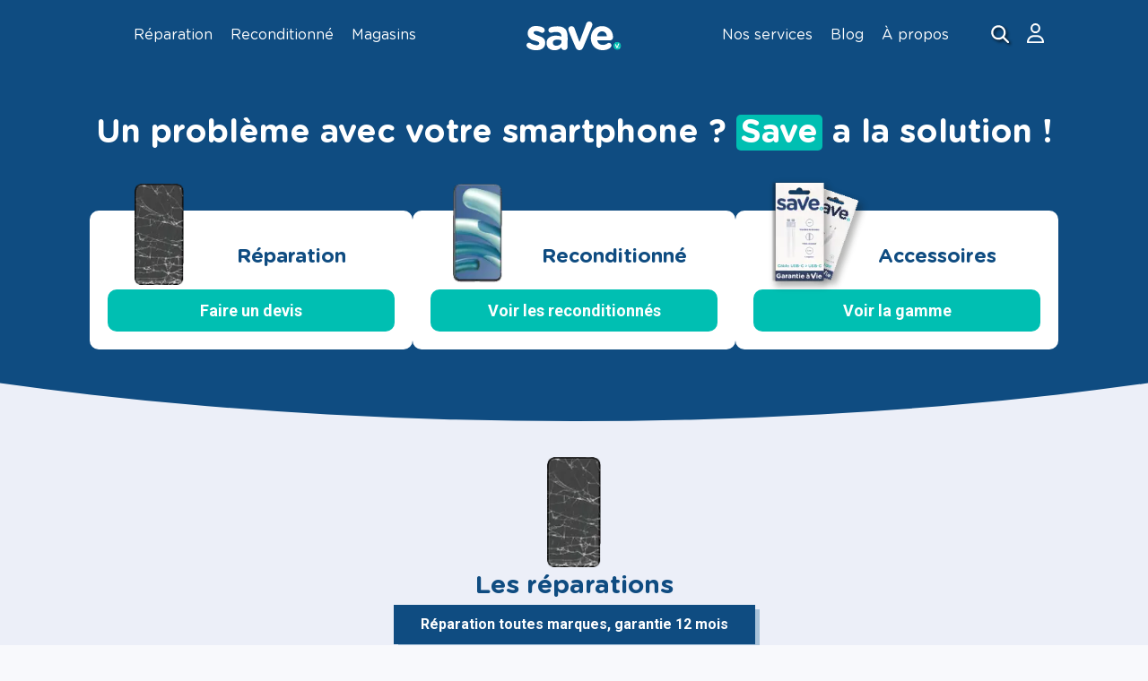

--- FILE ---
content_type: text/html; charset=utf-8
request_url: https://save.co/
body_size: 22909
content:
<!DOCTYPE html><html lang="en" class=" __className_184a4c  antialiased"><head><meta charSet="utf-8"/><meta name="viewport" content="width=device-width, initial-scale=1, viewport-fit=cover"/><link rel="preload" href="/_next/static/media/286bcb4d7e60ef70-s.p.woff2" as="font" crossorigin="" type="font/woff2"/><link rel="preload" href="/_next/static/media/3cfbfaa6f7320e7a-s.p.woff2" as="font" crossorigin="" type="font/woff2"/><link rel="preload" href="/_next/static/media/47cbc4e2adbc5db9-s.p.woff2" as="font" crossorigin="" type="font/woff2"/><link rel="preload" href="/_next/static/media/497e957401b153db-s.p.woff2" as="font" crossorigin="" type="font/woff2"/><link rel="preload" href="/_next/static/media/64049e9bc684da41-s.p.woff2" as="font" crossorigin="" type="font/woff2"/><link rel="preload" href="/_next/static/media/83bc608b2f50dcf9-s.p.woff2" as="font" crossorigin="" type="font/woff2"/><link rel="preload" href="/_next/static/media/87edba49140758f5-s.p.woff2" as="font" crossorigin="" type="font/woff2"/><link rel="preload" href="/_next/static/media/8c945a0c9b551c64-s.p.woff2" as="font" crossorigin="" type="font/woff2"/><link rel="preload" href="/_next/static/media/a334cf4cd2c95bfa-s.p.woff2" as="font" crossorigin="" type="font/woff2"/><link rel="preload" href="/_next/static/media/b2f48db7c14615a4-s.p.ttf" as="font" crossorigin="" type="font/ttf"/><link rel="preload" as="image" href="https://save.co/img/navbar/hamburgerMenu.svg"/><link rel="preload" as="image" href="https://save.co/img/logo/LogoSaveBlanc.svg"/><link rel="preload" as="image" href="https://save.co/img/navbar/search.svg"/><link rel="stylesheet" href="/_next/static/css/5721556f926ba43f.css" data-precedence="next"/><link rel="preload" as="script" fetchPriority="low" href="/_next/static/chunks/webpack-56efe8e80abe3472.js"/><script src="/_next/static/chunks/4bd1b696-100b9d70ed4e49c1.js" async="" type="a5fc91aa661674b9f8a3763e-text/javascript"></script><script src="/_next/static/chunks/1255-15c803c5717777a6.js" async="" type="a5fc91aa661674b9f8a3763e-text/javascript"></script><script src="/_next/static/chunks/main-app-8d1241a9a2e47684.js" async="" type="a5fc91aa661674b9f8a3763e-text/javascript"></script><script src="/_next/static/chunks/app/global-error-66c05b4f6258a2f6.js" async="" type="a5fc91aa661674b9f8a3763e-text/javascript"></script><script src="/_next/static/chunks/app/layout-d79ffe23f84a774a.js" async="" type="a5fc91aa661674b9f8a3763e-text/javascript"></script><script src="/_next/static/chunks/1356-5d2cdedc98039c8c.js" async="" type="a5fc91aa661674b9f8a3763e-text/javascript"></script><script src="/_next/static/chunks/2619-b8db57ac19da49ac.js" async="" type="a5fc91aa661674b9f8a3763e-text/javascript"></script><script src="/_next/static/chunks/31-ba29f92d7f9d299a.js" async="" type="a5fc91aa661674b9f8a3763e-text/javascript"></script><script src="/_next/static/chunks/7412-2927005fc3a451d3.js" async="" type="a5fc91aa661674b9f8a3763e-text/javascript"></script><script src="/_next/static/chunks/4744-b6dac5501633db7b.js" async="" type="a5fc91aa661674b9f8a3763e-text/javascript"></script><script src="/_next/static/chunks/6743-a45c1992cf7b4529.js" async="" type="a5fc91aa661674b9f8a3763e-text/javascript"></script><script src="/_next/static/chunks/8587-09604b8562918813.js" async="" type="a5fc91aa661674b9f8a3763e-text/javascript"></script><script src="/_next/static/chunks/2291-8e05b46bb54ce854.js" async="" type="a5fc91aa661674b9f8a3763e-text/javascript"></script><script src="/_next/static/chunks/app/(home)/layout-73be72f56c60ebe1.js" async="" type="a5fc91aa661674b9f8a3763e-text/javascript"></script><script src="/_next/static/chunks/app/(home)/page-e2a56e8e283e0d40.js" async="" type="a5fc91aa661674b9f8a3763e-text/javascript"></script><link rel="preload" href="https://www.googletagmanager.com/gtm.js?id=GTM-PV5MNRF" as="script"/><meta name="next-size-adjust" content=""/><title>Leader européen de la réparation de smartphones et tablettes</title><meta name="description" content="Réparation rapide &amp; smartphones reconditionnés garantis sur Save.co !"/><meta name="robots" content="index, follow"/><meta property="og:title" content="Leader européen de la réparation de smartphones et tablettes"/><meta property="og:description" content="Leader européen de la réparation de smartphones et tablettes"/><meta property="og:url" content="https://save.co"/><meta property="og:site_name" content="Save"/><meta property="og:image" content="https://save.co/img/logo/logo-Save-blanc-v-blanc.png"/><meta property="og:image:width" content="800"/><meta property="og:image:height" content="600"/><meta name="twitter:card" content="summary_large_image"/><meta name="twitter:title" content="Leader européen de la réparation de smartphones et tablettes"/><meta name="twitter:description" content="Leader européen de la réparation de smartphones et tablettes"/><meta name="twitter:image" content="https://save.co/img/logo/logo-Save-blanc-v-blanc.png"/><meta name="twitter:image:width" content="800"/><meta name="twitter:image:height" content="600"/><link rel="icon" href="/favicon.ico" type="image/x-icon" sizes="16x16"/><script src="/_next/static/chunks/polyfills-42372ed130431b0a.js" noModule="" type="a5fc91aa661674b9f8a3763e-text/javascript"></script><style data-styled="" data-styled-version="6.3.5">.SocialLinks{display:flex;flex-direction:row;gap:12px;flex-wrap:wrap;}/*!sc*/
@media (min-width:768px){.SocialLinks{gap:17px;}}/*!sc*/
data-styled.g1[id="sc-global-bVpkpA1"]{content:"sc-global-bVpkpA1,"}/*!sc*/
.BTfoQ{display:flex;flex-direction:row;gap:12px;flex-wrap:wrap;}/*!sc*/
@media (min-width:768px){.BTfoQ{gap:17px;}}/*!sc*/
data-styled.g2[id="socialLinks__List-sc-d14f7cc0-0"]{content:"BTfoQ,"}/*!sc*/
.ljTJAc{display:inline-flex;width:38px;height:38px;}/*!sc*/
@media (min-width:768px){.ljTJAc{width:60px;height:60px;}}/*!sc*/
data-styled.g3[id="socialLinks__Icon-sc-d14f7cc0-1"]{content:"ljTJAc,"}/*!sc*/
.iTCPpP{font-weight:bold;font-size:12px;line-height:14px;text-align:center;color:white;}/*!sc*/
data-styled.g5[id="Highlights__Title-sc-64291be6-0"]{content:"iTCPpP,"}/*!sc*/
.dBKyxP{font-family:Roboto,sans-serif;font-style:normal;font-weight:normal;font-size:12px;line-height:14px;text-align:center;color:white;display:none;max-width:190px;}/*!sc*/
@media (min-width:768px){.dBKyxP{display:block;}}/*!sc*/
data-styled.g6[id="Highlights__Description-sc-64291be6-1"]{content:"dBKyxP,"}/*!sc*/
.kvBPWe{display:flex;flex-direction:column;align-items:center;justify-content:flex-end;max-width:122px;}/*!sc*/
@media (min-width:768px){.kvBPWe{gap:7px;max-width:100%;}}/*!sc*/
data-styled.g7[id="Highlights__Hightlight-sc-64291be6-2"]{content:"kvBPWe,"}/*!sc*/
.beyIyH{background:none;display:flex;align-items:center;justify-content:center;min-height:101px;}/*!sc*/
@media (min-width:768px){.beyIyH{min-height:176px;}}/*!sc*/
data-styled.g8[id="Highlights__HighlightsWrapper-sc-64291be6-3"]{content:"beyIyH,"}/*!sc*/
.bmljvD{width:100%;display:flex;flex-direction:row;align-items:stretch;justify-content:center;min-height:60px;column-gap:21px;row-gap:10px;flex-wrap:wrap;}/*!sc*/
@media (min-width:768px){.bmljvD{min-height:100px;}}/*!sc*/
data-styled.g9[id="Highlights__Container-sc-64291be6-4"]{content:"bmljvD,"}/*!sc*/
.eWErBi{width:44px;height:44px;}/*!sc*/
@media (min-width:768px){.eWErBi{width:44px;height:44px;}}/*!sc*/
data-styled.g10[id="Highlights__Icon-sc-64291be6-5"]{content:"eWErBi,"}/*!sc*/
.kMRZIn{font-family:GothamRounded,sans-serif;margin-top:50px;}/*!sc*/
@media print{.kMRZIn{display:none!important;}}/*!sc*/
data-styled.g11[id="footer__Container-sc-d3221186-0"]{content:"kMRZIn,"}/*!sc*/
.tIVDX{max-width:calc(1068px - 2 * 70px);padding:0 18px;margin:0 auto;color:white;}/*!sc*/
data-styled.g12[id="footer__FooterWrapper-sc-d3221186-1"]{content:"tIVDX,"}/*!sc*/
.iNkXmJ{display:none;font-style:normal;font-weight:bold;font-size:18px;line-height:22px;text-align:center;padding:33px 0;}/*!sc*/
@media (min-width:768px){.iNkXmJ{display:block;}}/*!sc*/
data-styled.g13[id="footer__Copyright-sc-d3221186-2"]{content:"iNkXmJ,"}/*!sc*/
.cUlUVB{font-style:normal;font-weight:bold;display:inline-block;font-size:18px;line-height:22px;padding-bottom:2px;margin-bottom:5px;color:#fff;text-decoration:none;transition:all 300ms ease;display:block;}/*!sc*/
@media (min-width:768px){.cUlUVB{font-size:22px;line-height:26px;}}/*!sc*/
.cUlUVB:hover{background-color:rgba(0,0,0,0.2);}/*!sc*/
data-styled.g14[id="footer__TitleLink-sc-d3221186-3"]{content:"cUlUVB,"}/*!sc*/
.SJZAf{font-style:normal;font-weight:bold;display:inline-block;font-size:18px;line-height:22px;padding-bottom:2px;margin-bottom:5px;color:#fff;text-decoration:none;transition:all 300ms ease;display:block;}/*!sc*/
@media (min-width:768px){.SJZAf{font-size:22px;line-height:26px;}}/*!sc*/
.SJZAf:hover{background-color:rgba(0,0,0,0.2);}/*!sc*/
data-styled.g15[id="footer__TitleExternalLink-sc-d3221186-4"]{content:"SJZAf,"}/*!sc*/
.gdGmci{font-style:normal;font-weight:bold;display:inline-block;font-size:18px;line-height:22px;margin-bottom:16px;}/*!sc*/
@media (min-width:768px){.gdGmci{font-size:22px;line-height:26px;}}/*!sc*/
data-styled.g16[id="footer__TitleFollow-sc-d3221186-5"]{content:"gdGmci,"}/*!sc*/
.kWnPJP{display:flex;flex-direction:column;}/*!sc*/
data-styled.g17[id="footer__Links-sc-d3221186-6"]{content:"kWnPJP,"}/*!sc*/
.edENwO{font-style:normal;font-weight:500;color:#e5e5e5;text-decoration:none;display:block;font-size:14px;line-height:16px;padding:4px 0;transition:background-color 300ms ease;}/*!sc*/
@media (min-width:768px){.edENwO{font-size:18px;line-height:21px;}}/*!sc*/
.edENwO:hover{background-color:rgba(0,0,0,0.2);}/*!sc*/
data-styled.g18[id="footer__LinkWrapper-sc-d3221186-7"]{content:"edENwO,"}/*!sc*/
.eWLoJg{font-style:normal;font-weight:500;color:#e5e5e5;text-decoration:none;display:block;font-size:14px;line-height:16px;padding:4px 0;transition:background-color 300ms ease;}/*!sc*/
@media (min-width:768px){.eWLoJg{font-size:18px;line-height:21px;}}/*!sc*/
.eWLoJg:hover{background-color:rgba(0,0,0,0.2);}/*!sc*/
data-styled.g19[id="footer__ExternalLinkWrapper-sc-d3221186-8"]{content:"eWLoJg,"}/*!sc*/
.cSPtiq{display:grid;margin-top:34px;grid-template-columns:repeat(auto-fit,minmax(100px,1fr));gap:27px;}/*!sc*/
data-styled.g20[id="footer__List-sc-d3221186-9"]{content:"cSPtiq,"}/*!sc*/
.lnTnbG{margin-top:34px;padding-bottom:48px;}/*!sc*/
data-styled.g21[id="footer__Follow-sc-d3221186-10"]{content:"lnTnbG,"}/*!sc*/
.dXqOpg{display:flex;align-items:stretch;}/*!sc*/
@media (max-width:768px){.dXqOpg[data-responsive="true"]{display:none;}}/*!sc*/
data-styled.g22[id="menuDesktop__MenuDesktopWrapper-sc-3b8eba2d-0"]{content:"dXqOpg,"}/*!sc*/
.ersPKv{display:inline-flex;}/*!sc*/
.ersPKv>a+div{display:none;}/*!sc*/
@media (min-width:768px){.ersPKv>a+div{display:flex;}.ersPKv>a:after{content:"";z-index:5;display:block;border:14px solid transparent;border-bottom-color:white;position:absolute;bottom:0px;left:50%;margin-left:-14px;opacity:0;transition:all ease 300ms;}.ersPKv:hover>a:after{opacity:1;}.ersPKv>a+div{visibility:hidden;opacity:0;transition:all ease 300ms;}.ersPKv:hover>a+div{visibility:visible;opacity:1;}}/*!sc*/
data-styled.g23[id="menuDesktop__MenuDesktopItem-sc-3b8eba2d-1"]{content:"ersPKv,"}/*!sc*/
.jbecsB{color:white;font-weight:normal;text-decoration:none;font-size:16px;display:inline-flex;align-items:flex-end;justify-content:flex-end;position:relative;padding:0 10px;padding-bottom:10px;}/*!sc*/
.jbecsB[data-icon="true"]{padding-left:3px;padding-right:3px;}/*!sc*/
.jbecsB:focus,.jbecsB:hover{color:white;}/*!sc*/
@media (min-width:768px){.jbecsB{padding-bottom:30px;}}/*!sc*/
data-styled.g24[id="menuDesktop__MenuDesktopLink-sc-3b8eba2d-2"]{content:"jbecsB,"}/*!sc*/
.fYnjfR{background:white;position:absolute;top:100%;display:flex;box-shadow:0px 4px 15px 0px #00000080;}/*!sc*/
.fYnjfR[data-right="true"]{right:0;}/*!sc*/
.fYnjfR:not([data-right="true"]){left:0;}/*!sc*/
data-styled.g25[id="menuDesktop__Panel-sc-3b8eba2d-3"]{content:"fYnjfR,"}/*!sc*/
.GBOUA{display:flex;margin-right:auto;padding-left:32px;padding-bottom:22px;padding-right:32px;min-width:250px;}/*!sc*/
.GBOUA>li{margin-top:28px;}/*!sc*/
data-styled.g26[id="menuDesktop__PanelListNested-sc-3b8eba2d-4"]{content:"GBOUA,"}/*!sc*/
.hsexhD{margin-right:auto;padding-left:32px;padding-bottom:22px;padding-right:32px;min-width:250px;padding-top:28px;display:flex;flex-direction:column;gap:15px;}/*!sc*/
data-styled.g27[id="menuDesktop__PanelList-sc-3b8eba2d-5"]{content:"hsexhD,"}/*!sc*/
.jSJlKC{background:#e5e5e5;border:none;width:3px;margin:44px 22px;height:auto;}/*!sc*/
data-styled.g28[id="menuDesktop__DividerVertical-sc-3b8eba2d-6"]{content:"jSJlKC,"}/*!sc*/
.jsuIJC{font-style:normal;font-weight:bold;font-size:14px;line-height:16px;text-align:left;color:#373F41;text-decoration:none;display:block;margin-bottom:8px;}/*!sc*/
.jsuIJC:hover{background:rgba(15,76,129,0.1);}/*!sc*/
data-styled.g29[id="menuDesktop__PanelListNestedLink-sc-3b8eba2d-7"]{content:"jsuIJC,"}/*!sc*/
.eVGWIl{font-style:normal;font-weight:normal;font-size:13px;line-height:14px;color:#373F41;display:block;padding:2px 0 1px 12px;}/*!sc*/
.eVGWIl[data-decoration="true"]{text-decoration:underline;}/*!sc*/
.eVGWIl:not([data-decoration="true"]){text-decoration:none;}/*!sc*/
.eVGWIl:hover{background:rgba(15,76,129,0.1);}/*!sc*/
data-styled.g30[id="menuDesktop__PanelListNestedSubLink-sc-3b8eba2d-8"]{content:"eVGWIl,"}/*!sc*/
.cNa-DQd{color:#373F41;text-decoration:none;display:block;padding:2px 0 1px 0;font-style:normal;font-weight:normal;font-size:12px;line-height:14px;}/*!sc*/
.cNa-DQd:hover{background:rgba(15,76,129,0.1);}/*!sc*/
data-styled.g31[id="menuDesktop__PanelListLink-sc-3b8eba2d-9"]{content:"cNa-DQd,"}/*!sc*/
.jvVagY{object-fit:cover;}/*!sc*/
data-styled.g32[id="menuDesktop__Illustration-sc-3b8eba2d-10"]{content:"jvVagY,"}/*!sc*/
.kHlXZC{display:none;align-items:center;justify-content:center;margin-left:36px;margin-right:10px;cursor:pointer;background:none;border:none;}/*!sc*/
@media (min-width:768px){.kHlXZC{display:inline-flex;}}/*!sc*/
.kHlXZC:focus{outline:2px solid #00BFB2;outline-offset:2px;}/*!sc*/
data-styled.g40[id="searchDesktop__SearchDesktopIconWrapper-sc-e29f98ad-0"]{content:"kHlXZC,"}/*!sc*/
.drQdNv{min-height:45px;display:flex;justify-content:space-between;align-items:stretch;padding-right:9px;min-height:44px;width:100%;position:relative;}/*!sc*/
@media (min-width:768px){.drQdNv{padding:0 33px;min-height:81px;}}/*!sc*/
data-styled.g43[id="navBar__Nav-sc-82c76fe3-0"]{content:"drQdNv,"}/*!sc*/
.kczMPo{position:absolute;left:50%;transform:translateX(-50%);display:inline-flex;max-width:128px;max-height:44px;}/*!sc*/
.kczMPo>img{object-fit:contain;width:100%;height:100%;}/*!sc*/
@media (min-width:768px){.kczMPo{max-width:234px;max-height:81px;}}/*!sc*/
data-styled.g44[id="navBar__Logo-sc-82c76fe3-1"]{content:"kczMPo,"}/*!sc*/
.gvFFQQ{display:inline-flex;margin:9px;cursor:pointer;}/*!sc*/
@media (min-width:768px){.gvFFQQ{display:none;}}/*!sc*/
data-styled.g51[id="navBar__ButtonOpen-sc-82c76fe3-8"]{content:"gvFFQQ,"}/*!sc*/
.einslX{display:flex;}/*!sc*/
data-styled.g52[id="navBar__Right-sc-82c76fe3-9"]{content:"einslX,"}/*!sc*/
.beWAMh{top:0;transform:translate3d(0,0,0);width:100%;position:fixed;z-index:90;background-color:#0F4C81;}/*!sc*/
.beWAMh>*{max-width:1068px;margin:0 auto;}/*!sc*/
@media print{.beWAMh{display:none!important;}}/*!sc*/
data-styled.g54[id="header__Container-sc-a1a10e26-0"]{content:"beWAMh,"}/*!sc*/
.fxwpjw{background-color:#0F4C81;width:100vw;display:flex;flex-direction:column;align-items:center;padding-bottom:50px;clip-path:ellipse(250% 100% at top center);}/*!sc*/
@media (min-width:768px){.fxwpjw{padding-bottom:80px;clip-path:ellipse(110% 100% at top center);}}/*!sc*/
data-styled.g123[id="HomeContent__HomeTitleDiv-sc-84f456f3-0"]{content:"fxwpjw,"}/*!sc*/
</style></head><body><div hidden=""><!--$--><!--/$--></div><header><div class="header__Container-sc-a1a10e26-0 beWAMh"><nav class="navBar__Nav-sc-82c76fe3-0 drQdNv"><span class="navBar__ButtonOpen-sc-82c76fe3-8 gvFFQQ"><img alt="menu" width="30" height="26" decoding="async" data-nimg="1" class="w-6" style="color:transparent" src="https://save.co/img/navbar/hamburgerMenu.svg"/></span><ul data-responsive="true" class="menuDesktop__MenuDesktopWrapper-sc-3b8eba2d-0 dXqOpg"><li class="menuDesktop__MenuDesktopItem-sc-3b8eba2d-1 ersPKv"><a class="menuDesktop__MenuDesktopLink-sc-3b8eba2d-2 jbecsB" href="/reparation"><span class="menuDesktop__LibelleSpan-sc-3b8eba2d-12 fQddTK">Réparation</span></a><div class="menuDesktop__Panel-sc-3b8eba2d-3 fYnjfR"><ul class="menuDesktop__PanelListNested-sc-3b8eba2d-4 GBOUA"><li><a class="menuDesktop__PanelListNestedLink-sc-3b8eba2d-7 jsuIJC" href="/reparation/apple">Réparation APPLE</a><ul><li><a class="menuDesktop__PanelListNestedSubLink-sc-3b8eba2d-8 eVGWIl" href="/reparation/apple/iphone-17-pro-max">IPhone 17 Pro Max</a></li><li><a class="menuDesktop__PanelListNestedSubLink-sc-3b8eba2d-8 eVGWIl" href="/reparation/apple/iphone-17-pro">IPhone 17 Pro</a></li><li><a class="menuDesktop__PanelListNestedSubLink-sc-3b8eba2d-8 eVGWIl" href="/reparation/apple/iphone-air">IPhone Air</a></li><li><a class="menuDesktop__PanelListNestedSubLink-sc-3b8eba2d-8 eVGWIl" href="/reparation/apple/iphone-17">IPhone 17</a></li><li><a class="menuDesktop__PanelListNestedSubLink-sc-3b8eba2d-8 eVGWIl" href="/reparation/apple/iphone-16e">IPhone 16e</a></li><li><a class="menuDesktop__PanelListNestedSubLink-sc-3b8eba2d-8 eVGWIl" href="/reparation/apple/iphone-16-pro-max">IPhone 16 Pro Max</a></li><li><a class="menuDesktop__PanelListNestedSubLink-sc-3b8eba2d-8 eVGWIl" href="/reparation/apple/iphone-16-pro">IPhone 16 Pro</a></li><li><a class="menuDesktop__PanelListNestedSubLink-sc-3b8eba2d-8 eVGWIl" href="/reparation/apple/iphone-16-plus">IPhone 16 Plus</a></li><li><a class="menuDesktop__PanelListNestedSubLink-sc-3b8eba2d-8 eVGWIl" href="/reparation/apple/iphone-16">IPhone 16</a></li><li><a data-decoration="true" class="menuDesktop__PanelListNestedSubLink-sc-3b8eba2d-8 eVGWIl" href="/reparation/apple">Autres modèles</a></li></ul></li><hr class="menuDesktop__DividerVertical-sc-3b8eba2d-6 jSJlKC"/><li><a class="menuDesktop__PanelListNestedLink-sc-3b8eba2d-7 jsuIJC" href="/reparation/samsung">Réparation SAMSUNG</a><ul><li><a class="menuDesktop__PanelListNestedSubLink-sc-3b8eba2d-8 eVGWIl" href="/reparation/samsung/galaxy-s25-edge">Galaxy S25 Edge</a></li><li><a class="menuDesktop__PanelListNestedSubLink-sc-3b8eba2d-8 eVGWIl" href="/reparation/samsung/galaxy-s25">Galaxy S25</a></li><li><a class="menuDesktop__PanelListNestedSubLink-sc-3b8eba2d-8 eVGWIl" href="/reparation/samsung/galaxy-s25-plus">Galaxy S25 Plus</a></li><li><a class="menuDesktop__PanelListNestedSubLink-sc-3b8eba2d-8 eVGWIl" href="/reparation/samsung/galaxy-s25-ultra">Galaxy S25 Ultra</a></li><li><a class="menuDesktop__PanelListNestedSubLink-sc-3b8eba2d-8 eVGWIl" href="/reparation/samsung/galaxy-s25+">Galaxy S25+</a></li><li><a class="menuDesktop__PanelListNestedSubLink-sc-3b8eba2d-8 eVGWIl" href="/reparation/samsung/galaxy-s24-fe">Galaxy S24 FE</a></li><li><a class="menuDesktop__PanelListNestedSubLink-sc-3b8eba2d-8 eVGWIl" href="/reparation/samsung/galaxy-s24">Galaxy S24</a></li><li><a class="menuDesktop__PanelListNestedSubLink-sc-3b8eba2d-8 eVGWIl" href="/reparation/samsung/galaxy-s24-ultra">Galaxy S24 Ultra</a></li><li><a class="menuDesktop__PanelListNestedSubLink-sc-3b8eba2d-8 eVGWIl" href="/reparation/samsung/galaxy-s24+">Galaxy S24+</a></li><li><a data-decoration="true" class="menuDesktop__PanelListNestedSubLink-sc-3b8eba2d-8 eVGWIl" href="/reparation/samsung">Autres modèles</a></li></ul></li><hr class="menuDesktop__DividerVertical-sc-3b8eba2d-6 jSJlKC"/><li><a class="menuDesktop__PanelListNestedLink-sc-3b8eba2d-7 jsuIJC" href="/reparation/xiaomi">Réparation XIAOMI</a><ul><li><a class="menuDesktop__PanelListNestedSubLink-sc-3b8eba2d-8 eVGWIl" href="/reparation/xiaomi/11t-pro">11T Pro</a></li><li><a class="menuDesktop__PanelListNestedSubLink-sc-3b8eba2d-8 eVGWIl" href="/reparation/xiaomi/11-lite-5g-ne">11 Lite 5G NE</a></li><li><a class="menuDesktop__PanelListNestedSubLink-sc-3b8eba2d-8 eVGWIl" href="/reparation/xiaomi/mi-10">Mi 10</a></li><li><a class="menuDesktop__PanelListNestedSubLink-sc-3b8eba2d-8 eVGWIl" href="/reparation/xiaomi/mi-10-lite-5g">Mi 10 Lite 5G</a></li><li><a class="menuDesktop__PanelListNestedSubLink-sc-3b8eba2d-8 eVGWIl" href="/reparation/xiaomi/mi-10-pro">Mi 10 Pro</a></li><li><a class="menuDesktop__PanelListNestedSubLink-sc-3b8eba2d-8 eVGWIl" href="/reparation/xiaomi/mi-10t">Mi 10T</a></li><li><a class="menuDesktop__PanelListNestedSubLink-sc-3b8eba2d-8 eVGWIl" href="/reparation/xiaomi/mi-10t-lite">Mi 10T Lite</a></li><li><a class="menuDesktop__PanelListNestedSubLink-sc-3b8eba2d-8 eVGWIl" href="/reparation/xiaomi/mi-10t-pro">Mi 10T Pro</a></li><li><a class="menuDesktop__PanelListNestedSubLink-sc-3b8eba2d-8 eVGWIl" href="/reparation/xiaomi/mi-11">Mi 11</a></li><li><a data-decoration="true" class="menuDesktop__PanelListNestedSubLink-sc-3b8eba2d-8 eVGWIl" href="/reparation/xiaomi">Autres modèles</a></li></ul></li><hr class="menuDesktop__DividerVertical-sc-3b8eba2d-6 jSJlKC"/><li><a class="menuDesktop__PanelListNestedLink-sc-3b8eba2d-7 jsuIJC" href="/reparation">Réparation Autres</a><ul><li><a class="menuDesktop__PanelListNestedSubLink-sc-3b8eba2d-8 eVGWIl" href="/reparation/redmi">REDMI</a></li><li><a class="menuDesktop__PanelListNestedSubLink-sc-3b8eba2d-8 eVGWIl" href="/reparation/huawei">HUAWEI</a></li><li><a class="menuDesktop__PanelListNestedSubLink-sc-3b8eba2d-8 eVGWIl" href="/reparation/honor">HONOR</a></li><li><a class="menuDesktop__PanelListNestedSubLink-sc-3b8eba2d-8 eVGWIl" href="/reparation/oppo">OPPO</a></li><li><a class="menuDesktop__PanelListNestedSubLink-sc-3b8eba2d-8 eVGWIl" href="/reparation/sony">SONY</a></li><li><a class="menuDesktop__PanelListNestedSubLink-sc-3b8eba2d-8 eVGWIl" href="/reparation/wiko">WIKO</a></li><li><a class="menuDesktop__PanelListNestedSubLink-sc-3b8eba2d-8 eVGWIl" href="/reparation/microsoft">MICROSOFT</a></li><li><a class="menuDesktop__PanelListNestedSubLink-sc-3b8eba2d-8 eVGWIl" href="/reparation/nokia">NOKIA</a></li><li><a class="menuDesktop__PanelListNestedSubLink-sc-3b8eba2d-8 eVGWIl" href="/reparation/asus">ASUS</a></li><li><a data-decoration="true" class="menuDesktop__PanelListNestedSubLink-sc-3b8eba2d-8 eVGWIl" href="/devis">Autres marques</a></li></ul></li></ul></div></li><li class="menuDesktop__MenuDesktopItem-sc-3b8eba2d-1 ersPKv"><a class="menuDesktop__MenuDesktopLink-sc-3b8eba2d-2 jbecsB" href="/smartphone"><span class="menuDesktop__LibelleSpan-sc-3b8eba2d-12 fQddTK">Reconditionné</span></a></li><li class="menuDesktop__MenuDesktopItem-sc-3b8eba2d-1 ersPKv"><a href="https://magasin.save.co/" class="menuDesktop__MenuDesktopLink-sc-3b8eba2d-2 jbecsB"><span class="menuDesktop__LibelleSpan-sc-3b8eba2d-12 fQddTK">Magasins</span></a></li></ul><a class="navBar__Logo-sc-82c76fe3-1 kczMPo" href="/"><img src="https://save.co/img/logo/LogoSaveBlanc.svg" width="234" height="81" alt="Save"/></a><div class="navBar__Right-sc-82c76fe3-9 einslX"><ul data-responsive="true" class="menuDesktop__MenuDesktopWrapper-sc-3b8eba2d-0 dXqOpg"><li class="menuDesktop__MenuDesktopItem-sc-3b8eba2d-1 ersPKv"><a class="menuDesktop__MenuDesktopLink-sc-3b8eba2d-2 jbecsB" href="/services"><span class="menuDesktop__LibelleSpan-sc-3b8eba2d-12 fQddTK">Nos services</span></a><div data-right="true" class="menuDesktop__Panel-sc-3b8eba2d-3 fYnjfR"><ul class="menuDesktop__PanelList-sc-3b8eba2d-5 hsexhD"><li><a class="menuDesktop__PanelListLink-sc-3b8eba2d-9 cNa-DQd" href="/services/bonus-reparation-save">QualiRépar</a></li><li><a class="menuDesktop__PanelListLink-sc-3b8eba2d-9 cNa-DQd" href="/services/protection-recover">reCover</a></li><li><a class="menuDesktop__PanelListLink-sc-3b8eba2d-9 cNa-DQd" href="/services/accessoires-smartphone">Accessoires</a></li><li><a class="menuDesktop__PanelListLink-sc-3b8eba2d-9 cNa-DQd" href="/services/smartphones-reconditionnes">Smartphones reconditionnés</a></li><li><a class="menuDesktop__PanelListLink-sc-3b8eba2d-9 cNa-DQd" href="/services/pret-smartphone">Prêt si immobilisation</a></li><li><a class="menuDesktop__PanelListLink-sc-3b8eba2d-9 cNa-DQd" href="/services/reprise-recyclage">Reprise &amp; recyclage</a></li><li><a class="menuDesktop__PanelListLink-sc-3b8eba2d-9 cNa-DQd" href="/services/sauvegarde-de-donnees">Sauvegarde &amp; transfert de données</a></li><li><a class="menuDesktop__PanelListLink-sc-3b8eba2d-9 cNa-DQd" href="/services/reparation-orange">Réparation pour les clients Orange</a></li></ul><img src="https://save.co/img/service/service_smartphone.svg" alt="illustration" width="306" height="244" loading="lazy" class="menuDesktop__Illustration-sc-3b8eba2d-10 jvVagY"/></div></li><li class="menuDesktop__MenuDesktopItem-sc-3b8eba2d-1 ersPKv"><a class="menuDesktop__MenuDesktopLink-sc-3b8eba2d-2 jbecsB" href="/blog"><span class="menuDesktop__LibelleSpan-sc-3b8eba2d-12 fQddTK">Blog</span></a></li><li class="menuDesktop__MenuDesktopItem-sc-3b8eba2d-1 ersPKv"><a class="menuDesktop__MenuDesktopLink-sc-3b8eba2d-2 jbecsB" href="/apropos"><span class="menuDesktop__LibelleSpan-sc-3b8eba2d-12 fQddTK">À propos</span></a><div data-right="true" class="menuDesktop__Panel-sc-3b8eba2d-3 fYnjfR"><ul class="menuDesktop__PanelList-sc-3b8eba2d-5 hsexhD"><li><a class="menuDesktop__PanelListLink-sc-3b8eba2d-9 cNa-DQd" href="/apropos">Qui sommes-nous ?</a></li><li><a class="menuDesktop__PanelListLink-sc-3b8eba2d-9 cNa-DQd" href="/apropos/devenir-franchise-save">Devenir franchisé Save</a></li><li><a class="menuDesktop__PanelListLink-sc-3b8eba2d-9 cNa-DQd" href="/apropos/partenaires">Partenaires</a></li><li><a class="menuDesktop__PanelListLink-sc-3b8eba2d-9 cNa-DQd" href="/apropos/recrutement">Recrutement</a></li><li><a class="menuDesktop__PanelListLink-sc-3b8eba2d-9 cNa-DQd" href="/apropos/media">Média</a></li><li><a class="menuDesktop__PanelListLink-sc-3b8eba2d-9 cNa-DQd" href="/apropos/contact">Nous contacter</a></li><li><a class="menuDesktop__PanelListLink-sc-3b8eba2d-9 cNa-DQd" href="/apropos/faq">FAQ</a></li></ul><img src="https://save.co/img/a_propos/magasin_save.svg" alt="illustration" width="306" height="244" loading="lazy" class="menuDesktop__Illustration-sc-3b8eba2d-10 jvVagY"/></div></li></ul><button aria-label="Open search" class="searchDesktop__SearchDesktopIconWrapper-sc-e29f98ad-0 kHlXZC"><img src="https://save.co/img/navbar/search.svg" width="27" height="27" alt="Search"/></button><ul data-responsive="true" class="menuDesktop__MenuDesktopWrapper-sc-3b8eba2d-0 dXqOpg"></ul></div><ul class="menuDesktop__MenuDesktopWrapper-sc-3b8eba2d-0 dXqOpg absolute right-0 top-1 md:top-[18px] "><li class="menuDesktop__MenuDesktopItem-sc-3b8eba2d-1 ersPKv"><a class="menuDesktop__MenuDesktopLink-sc-3b8eba2d-2 jbecsB  cursor-pointer rounded-full !px-[10px] !py-2 transition-colors duration-200 after:!bottom-[-26px] hover:bg-[#1860A1]" href="/espace-client"><img alt="espace-client" loading="lazy" width="19" height="22" decoding="async" data-nimg="1" style="color:transparent" src="/img/espace_client/Customer_white.svg"/></a></li></ul></nav></div></header><div class="md:overflow-x-hidden"><div class=" mx-4 mb-3 mt-[44px] flex justify-center md:mx-5 md:mt-[81px] md:max-w-[calc(100vw-10px)]"><div class="flex flex-col items-center w-screen px-[10px]" style="font-family:Roboto, sans-serif"><div class="w-screen bg-[#ECEFF8]"><div class="HomeContent__HomeTitleDiv-sc-84f456f3-0 fxwpjw"><h1 class="text-white font-bold text-[24px] md:text-[36px] mt-[40px] text-center" style="font-family:GothamRounded, sans-serif">Un problème avec votre smartphone ?<!-- --> <b class="bg-primary text-white p-[2px_5px] rounded-[5px]">Save</b> <!-- -->a la solution !</h1><div class="flex flex-wrap items-center justify-center mt-[60px] gap-[80px]"><div class="w-[280px] md:w-[360px] bg-white p-[20px] rounded-[10px]"><div class="relative flex flex-row justify-around mb-[20px]"><img alt="Réparation" loading="lazy" width="55" height="113" decoding="async" data-nimg="1" class="absolute ml-[5px] md:ml-[30px] left-0 top-[-50px]" style="color:transparent" srcSet="/_next/image?url=%2Fimg%2Fhome%2F1.1-Reparation.png&amp;w=64&amp;q=75 1x, /_next/image?url=%2Fimg%2Fhome%2F1.1-Reparation.png&amp;w=128&amp;q=75 2x" src="/_next/image?url=%2Fimg%2Fhome%2F1.1-Reparation.png&amp;w=128&amp;q=75"/><strong class="text-secondary font-bold text-[22px] ml-[70px] md:ml-[90px] mt-[15px]" style="font-family:GothamRounded, sans-serif">Réparation</strong></div><a class="w-full" href="/reparation"><button class="w-full rounded-[10px] bg-primary text-white font-bold text-[18px] p-[10px] transition duration-300 hover:bg-secondary">Faire un devis</button></a></div><div class="w-[280px] md:w-[360px] bg-white p-[20px] rounded-[10px]"><div class="relative flex flex-row justify-around mb-[20px]"><img alt="Reconditionné" loading="lazy" width="55" height="110" decoding="async" data-nimg="1" class="absolute ml-[5px] md:ml-[25px] left-0 top-[-50px]" style="color:transparent" srcSet="/_next/image?url=%2Fimg%2Fhome%2F1.2-Reconditionne.png&amp;w=64&amp;q=75 1x, /_next/image?url=%2Fimg%2Fhome%2F1.2-Reconditionne.png&amp;w=128&amp;q=75 2x" src="/_next/image?url=%2Fimg%2Fhome%2F1.2-Reconditionne.png&amp;w=128&amp;q=75"/><strong class="text-secondary font-bold text-[22px] ml-[70px] md:ml-[90px] mt-[15px]" style="font-family:GothamRounded, sans-serif">Reconditionné</strong></div><a class="w-full" href="/smartphone"><button class="w-full rounded-[10px] bg-primary text-white font-bold text-[18px] p-[10px] transition duration-300 hover:bg-secondary">Voir les reconditionnés</button></a></div><div class="w-[280px] md:w-[360px] bg-white p-[20px] rounded-[10px]"><div class="relative flex flex-row justify-around mb-[20px]"><img alt="Accessoires" loading="lazy" width="150" height="146" decoding="async" data-nimg="1" class="absolute left-[-20px] md:left-0 top-[-70px]" style="color:transparent" srcSet="/_next/image?url=%2Fimg%2Fhome%2F1.3-Accessoires.png&amp;w=256&amp;q=75 1x, /_next/image?url=%2Fimg%2Fhome%2F1.3-Accessoires.png&amp;w=384&amp;q=75 2x" src="/_next/image?url=%2Fimg%2Fhome%2F1.3-Accessoires.png&amp;w=384&amp;q=75"/><strong class="text-secondary font-bold text-[22px] ml-[70px] md:ml-[90px] mt-[15px]" style="font-family:GothamRounded, sans-serif">Accessoires</strong></div><a class="w-full" href="/accessoires-save"><button class="w-full rounded-[10px] bg-primary text-white font-bold text-[18px] p-[10px] transition duration-300 hover:bg-secondary">Voir la gamme</button></a></div></div></div></div><div class="flex flex-col items-center gap-[20px] bg-[#ECEFF8] w-screen p-[40px_10px]"><img alt="Réparation" loading="lazy" width="60" height="123" decoding="async" data-nimg="1" style="color:transparent" srcSet="/_next/image?url=%2Fimg%2Fhome%2F1.1-Reparation.png&amp;w=64&amp;q=75 1x, /_next/image?url=%2Fimg%2Fhome%2F1.1-Reparation.png&amp;w=128&amp;q=75 2x" src="/_next/image?url=%2Fimg%2Fhome%2F1.1-Reparation.png&amp;w=128&amp;q=75"/><h2 class="text-secondary text-center text-[20px] md:text-[28px] font-bold" style="font-family:GothamRounded, sans-serif">Les réparations</h2><div class="text-white font-bold text-[14px] md:text-[16px] p-[10px_30px] bg-secondary text-center shadow-[5px_5px_#A8C2D9]">Réparation toutes marques, garantie 12 mois</div><p class="text-[14px] md:text-[20px] mt-[10px] max-w-container px-[20px]">Vous avez un écran cassé ou une batterie qui ne tient plus ? Save répare votre produit et vous fait bénéficier du<!-- --> <a class="text-primary font-bold underline" href="/services/bonus-reparation-save">bonus réparation de 25€.</a></p><div class="flex flex-wrap gap-[20px] items-center justify-center"><img alt="Apple" loading="lazy" width="48" height="48" decoding="async" data-nimg="1" class="w-[24px] h-[24px] md:w-[48px] md:h-[48px]" style="color:transparent" srcSet="/_next/image?url=%2Fimg%2Fhome%2FreparationBrands%2FApple.png&amp;w=48&amp;q=75 1x, /_next/image?url=%2Fimg%2Fhome%2FreparationBrands%2FApple.png&amp;w=96&amp;q=75 2x" src="/_next/image?url=%2Fimg%2Fhome%2FreparationBrands%2FApple.png&amp;w=96&amp;q=75"/><img alt="Samsung" loading="lazy" width="134" height="28" decoding="async" data-nimg="1" class="w-[60px] h-[12px] md:w-[134px] md:h-[28px]" style="color:transparent" srcSet="/_next/image?url=%2Fimg%2Fhome%2FreparationBrands%2FSamsung.png&amp;w=256&amp;q=75 1x, /_next/image?url=%2Fimg%2Fhome%2FreparationBrands%2FSamsung.png&amp;w=384&amp;q=75 2x" src="/_next/image?url=%2Fimg%2Fhome%2FreparationBrands%2FSamsung.png&amp;w=384&amp;q=75"/><img alt="Xiaomi" loading="lazy" width="48" height="48" decoding="async" data-nimg="1" class="w-[24px] h-[24px] md:w-[48px] md:h-[48px]" style="color:transparent" srcSet="/_next/image?url=%2Fimg%2Fhome%2FreparationBrands%2FXiaomi.png&amp;w=48&amp;q=75 1x, /_next/image?url=%2Fimg%2Fhome%2FreparationBrands%2FXiaomi.png&amp;w=96&amp;q=75 2x" src="/_next/image?url=%2Fimg%2Fhome%2FreparationBrands%2FXiaomi.png&amp;w=96&amp;q=75"/><img alt="Honor" loading="lazy" width="127" height="30" decoding="async" data-nimg="1" class="w-[63px] h-[15px] md:w-[127px] md:h-[30px]" style="color:transparent" srcSet="/_next/image?url=%2Fimg%2Fhome%2FreparationBrands%2FHonor.png&amp;w=128&amp;q=75 1x, /_next/image?url=%2Fimg%2Fhome%2FreparationBrands%2FHonor.png&amp;w=256&amp;q=75 2x" src="/_next/image?url=%2Fimg%2Fhome%2FreparationBrands%2FHonor.png&amp;w=256&amp;q=75"/><img alt="Huawei" loading="lazy" width="48" height="48" decoding="async" data-nimg="1" class="w-[24px] h-[24px] md:w-[48px] md:h-[48px]" style="color:transparent" srcSet="/_next/image?url=%2Fimg%2Fhome%2FreparationBrands%2FHuawei.png&amp;w=48&amp;q=75 1x, /_next/image?url=%2Fimg%2Fhome%2FreparationBrands%2FHuawei.png&amp;w=96&amp;q=75 2x" src="/_next/image?url=%2Fimg%2Fhome%2FreparationBrands%2FHuawei.png&amp;w=96&amp;q=75"/><img alt="Oppo" loading="lazy" width="103" height="27" decoding="async" data-nimg="1" class="w-[50px] h-[13px] md:w-[103px] md:h-[27px]" style="color:transparent" srcSet="/_next/image?url=%2Fimg%2Fhome%2FreparationBrands%2FOppo.png&amp;w=128&amp;q=75 1x, /_next/image?url=%2Fimg%2Fhome%2FreparationBrands%2FOppo.png&amp;w=256&amp;q=75 2x" src="/_next/image?url=%2Fimg%2Fhome%2FreparationBrands%2FOppo.png&amp;w=256&amp;q=75"/></div><div class="grid grid-cols-2 md:flex flex-wrap items-center justify-center gap-[20px] md:gap-[100px] md:mt-[50px]"><div class="grid grid-cols-[40px_1fr] md:flex flex-row items-center justify-center relative md:w-[170px] bg-white p-[10px_20px] md:p-[20px] rounded-[10px] shadow-[-4px_4px_7px_0_#00000021]"><img alt="Écran" loading="lazy" width="60" height="121" decoding="async" data-nimg="1" class="md:absolute md:left-[-50px] w-[20px] md:w-[60px]" style="color:transparent" srcSet="/_next/image?url=%2Fimg%2Fhome%2F2.1-Ecran.png&amp;w=64&amp;q=75 1x, /_next/image?url=%2Fimg%2Fhome%2F2.1-Ecran.png&amp;w=128&amp;q=75 2x" src="/_next/image?url=%2Fimg%2Fhome%2F2.1-Ecran.png&amp;w=128&amp;q=75"/><strong class="font-bold text-[16px] md:text-[26px]">Écran</strong></div><div class="grid grid-cols-[40px_1fr] md:flex flex-row items-center justify-center relative md:w-[170px] bg-white p-[10px_20px] md:p-[20px] rounded-[10px] shadow-[-4px_4px_7px_0_#00000021]"><img alt="Batterie" loading="lazy" width="60" height="120" decoding="async" data-nimg="1" class="md:absolute md:left-[-50px] w-[20px] md:w-[60px]" style="color:transparent" srcSet="/_next/image?url=%2Fimg%2Fhome%2F2.2-Batterie.png&amp;w=64&amp;q=75 1x, /_next/image?url=%2Fimg%2Fhome%2F2.2-Batterie.png&amp;w=128&amp;q=75 2x" src="/_next/image?url=%2Fimg%2Fhome%2F2.2-Batterie.png&amp;w=128&amp;q=75"/><strong class="font-bold text-[16px] md:text-[26px]">Batterie</strong></div><div class="grid grid-cols-[40px_1fr] md:flex flex-row items-center justify-center relative md:w-[170px] bg-white p-[10px_20px] md:p-[20px] rounded-[10px] shadow-[-4px_4px_7px_0_#00000021]"><img alt="Caméra" loading="lazy" width="60" height="120" decoding="async" data-nimg="1" class="md:absolute md:left-[-50px] w-[20px] md:w-[60px]" style="color:transparent" srcSet="/_next/image?url=%2Fimg%2Fhome%2F2.3-Camera.png&amp;w=64&amp;q=75 1x, /_next/image?url=%2Fimg%2Fhome%2F2.3-Camera.png&amp;w=128&amp;q=75 2x" src="/_next/image?url=%2Fimg%2Fhome%2F2.3-Camera.png&amp;w=128&amp;q=75"/><strong class="font-bold text-[16px] md:text-[26px]">Caméra</strong></div><div class="grid grid-cols-[40px_1fr] md:flex flex-row items-center justify-center relative md:w-[170px] bg-white p-[10px_20px] md:p-[20px] rounded-[10px] shadow-[-4px_4px_7px_0_#00000021]"><img alt="Capot" loading="lazy" width="90" height="148" decoding="async" data-nimg="1" class="md:absolute md:left-[-50px] w-[30px] md:w-[90px] md:top-auto relative" style="color:transparent" srcSet="/_next/image?url=%2Fimg%2Fhome%2F2.4-Capot.png&amp;w=96&amp;q=75 1x, /_next/image?url=%2Fimg%2Fhome%2F2.4-Capot.png&amp;w=256&amp;q=75 2x" src="/_next/image?url=%2Fimg%2Fhome%2F2.4-Capot.png&amp;w=256&amp;q=75"/><strong class="font-bold text-[16px] md:text-[26px]">Capot</strong></div></div><a class="w-fit" href="/reparation"><button class="bg-primary rounded-[10px] text-[18px] p-[10px_20px] text-white font-bold transition duration-300 hover:bg-secondary md:mt-[20px]">Obtenir le prix de ma réparation</button></a></div><div class="bg-white w-screen flex flex-col items-center gap-[20px] py-[40px] px-[10px]"><img alt="Reconditionnés" loading="lazy" width="60" height="120" decoding="async" data-nimg="1" style="color:transparent" srcSet="/_next/image?url=%2Fimg%2Fhome%2F1.2-Reconditionne.png&amp;w=64&amp;q=75 1x, /_next/image?url=%2Fimg%2Fhome%2F1.2-Reconditionne.png&amp;w=128&amp;q=75 2x" src="/_next/image?url=%2Fimg%2Fhome%2F1.2-Reconditionne.png&amp;w=128&amp;q=75"/><h2 class="text-secondary text-center text-[28px] font-bold" style="font-family:GothamRounded, sans-serif">Les reconditionnés Save</h2><div class="text-white font-bold text-[14px] md:text-[16px] p-[10px_30px] bg-secondary text-center shadow-[5px_5px_#A8C2D9]">Smartphones reconditionnés garantis 24 mois</div><p class="text-[14px] md:text-[20px] mt-[10px] max-w-container px-[20px]">Découvrez notre sélection de smartphones reconditionnés Save avec un large choix de modèles Apple, Samsung, Xiaomi… Et bien plus encore !</p><div class="max-w-[900px] w-full p-[10px]"><div class="grid grid-cols-[repeat(auto-fit,130px)] sm:grid-cols-[repeat(auto-fit,160px)] items-center gap-[10px] m-[0_auto] justify-around"><div class="w-full max-w-[130px] sm:max-w-[160px]"><div class=" FadeUpWhenVisible" style="opacity:0;transform:translateY(50px)"><a href="https://save.co/smartphone/" class="bg-white shadow-[-4px_4px_7px_0_#00000021] rounded-[6px] flex flex-col items-center justify-center gap-[8px] relative h-full w-full hover:shadow-[-1px_6px_18px_5px_#0000001A] py-[30px]" target="_blank"><span class="w-full h-[96px] inline-flex items-center justify-center"><img alt="iPhone 13" loading="lazy" width="96" height="96" decoding="async" data-nimg="1" class="" style="color:transparent" srcSet="/_next/image?url=https%3A%2F%2Fasset-fr.trepidai.pro%2Fmodel%2F2756151-APPLE-iPhone13-iphone-13.png&amp;w=96&amp;q=75 1x, /_next/image?url=https%3A%2F%2Fasset-fr.trepidai.pro%2Fmodel%2F2756151-APPLE-iPhone13-iphone-13.png&amp;w=256&amp;q=75 2x" src="/_next/image?url=https%3A%2F%2Fasset-fr.trepidai.pro%2Fmodel%2F2756151-APPLE-iPhone13-iphone-13.png&amp;w=256&amp;q=75"/></span><div class="text-secondary text-[12px] text-center"><span>Apple<!-- --> <!-- -->iPhone 13</span><span></span></div><div class="text-[12px] text-body">à partir de<!-- --> <span class="text-[15px] leading-[15px] font-bold text-secondary">309,90 €</span></div></a></div></div><div class="w-full max-w-[130px] sm:max-w-[160px]"><div class=" FadeUpWhenVisible" style="opacity:0;transform:translateY(50px)"><a href="https://save.co/smartphone/" class="bg-white shadow-[-4px_4px_7px_0_#00000021] rounded-[6px] flex flex-col items-center justify-center gap-[8px] relative h-full w-full hover:shadow-[-1px_6px_18px_5px_#0000001A] py-[30px]" target="_blank"><span class="w-full h-[96px] inline-flex items-center justify-center"><img alt="iPhone 11" loading="lazy" width="96" height="96" decoding="async" data-nimg="1" class="" style="color:transparent" srcSet="/_next/image?url=https%3A%2F%2Fasset-fr.trepidai.pro%2Fmodel%2F714869-APPLE-iPhoneX-apple-iphone-11-noir-tranche.png&amp;w=96&amp;q=75 1x, /_next/image?url=https%3A%2F%2Fasset-fr.trepidai.pro%2Fmodel%2F714869-APPLE-iPhoneX-apple-iphone-11-noir-tranche.png&amp;w=256&amp;q=75 2x" src="/_next/image?url=https%3A%2F%2Fasset-fr.trepidai.pro%2Fmodel%2F714869-APPLE-iPhoneX-apple-iphone-11-noir-tranche.png&amp;w=256&amp;q=75"/></span><div class="text-secondary text-[12px] text-center"><span>Apple<!-- --> <!-- -->iPhone 11</span><span></span></div><div class="text-[12px] text-body">à partir de<!-- --> <span class="text-[15px] leading-[15px] font-bold text-secondary">199,90 €</span></div></a></div></div><div class="w-full max-w-[130px] sm:max-w-[160px]"><div class=" FadeUpWhenVisible" style="opacity:0;transform:translateY(50px)"><a href="https://save.co/smartphone/" class="bg-white shadow-[-4px_4px_7px_0_#00000021] rounded-[6px] flex flex-col items-center justify-center gap-[8px] relative h-full w-full hover:shadow-[-1px_6px_18px_5px_#0000001A] py-[30px]" target="_blank"><span class="w-full h-[96px] inline-flex items-center justify-center"><img alt="iPhone 12" loading="lazy" width="96" height="96" decoding="async" data-nimg="1" class="" style="color:transparent" srcSet="/_next/image?url=https%3A%2F%2Fasset-fr.trepidai.pro%2Fmodel%2F957456-APPLE-iPhone12-iPhone-12.png&amp;w=96&amp;q=75 1x, /_next/image?url=https%3A%2F%2Fasset-fr.trepidai.pro%2Fmodel%2F957456-APPLE-iPhone12-iPhone-12.png&amp;w=256&amp;q=75 2x" src="/_next/image?url=https%3A%2F%2Fasset-fr.trepidai.pro%2Fmodel%2F957456-APPLE-iPhone12-iPhone-12.png&amp;w=256&amp;q=75"/></span><div class="text-secondary text-[12px] text-center"><span>Apple<!-- --> <!-- -->iPhone 12</span><span></span></div><div class="text-[12px] text-body">à partir de<!-- --> <span class="text-[15px] leading-[15px] font-bold text-secondary">259,90 €</span></div></a></div></div><div class="w-full max-w-[130px] sm:max-w-[160px]"><div class=" FadeUpWhenVisible" style="opacity:0;transform:translateY(50px)"><a href="https://save.co/smartphone/" class="bg-white shadow-[-4px_4px_7px_0_#00000021] rounded-[6px] flex flex-col items-center justify-center gap-[8px] relative h-full w-full hover:shadow-[-1px_6px_18px_5px_#0000001A] py-[30px]" target="_blank"><span class="w-full h-[96px] inline-flex items-center justify-center"><img alt="iPhone 14" loading="lazy" width="96" height="96" decoding="async" data-nimg="1" class="" style="color:transparent" srcSet="/_next/image?url=https%3A%2F%2Fasset-fr.trepidai.pro%2Fmodel%2F2898127-APPLE-iPhone14-Iphone14.png&amp;w=96&amp;q=75 1x, /_next/image?url=https%3A%2F%2Fasset-fr.trepidai.pro%2Fmodel%2F2898127-APPLE-iPhone14-Iphone14.png&amp;w=256&amp;q=75 2x" src="/_next/image?url=https%3A%2F%2Fasset-fr.trepidai.pro%2Fmodel%2F2898127-APPLE-iPhone14-Iphone14.png&amp;w=256&amp;q=75"/></span><div class="text-secondary text-[12px] text-center"><span>Apple<!-- --> <!-- -->iPhone 14</span><span></span></div><div class="text-[12px] text-body">à partir de<!-- --> <span class="text-[15px] leading-[15px] font-bold text-secondary">409,90 €</span></div></a></div></div><div class="w-full max-w-[130px] sm:max-w-[160px]"><div class=" FadeUpWhenVisible" style="opacity:0;transform:translateY(50px)"><a href="https://save.co/smartphone/" class="bg-white shadow-[-4px_4px_7px_0_#00000021] rounded-[6px] flex flex-col items-center justify-center gap-[8px] relative h-full w-full hover:shadow-[-1px_6px_18px_5px_#0000001A] py-[30px]" target="_blank"><span class="w-full h-[96px] inline-flex items-center justify-center"><img alt="iPhone SE 2020" loading="lazy" width="96" height="96" decoding="async" data-nimg="1" class="" style="color:transparent" srcSet="/_next/image?url=https%3A%2F%2Fasset-fr.trepidai.pro%2Fmodel%2F716239-APPLE-iPhoneSE2020-iphone-se-2020.png&amp;w=96&amp;q=75 1x, /_next/image?url=https%3A%2F%2Fasset-fr.trepidai.pro%2Fmodel%2F716239-APPLE-iPhoneSE2020-iphone-se-2020.png&amp;w=256&amp;q=75 2x" src="/_next/image?url=https%3A%2F%2Fasset-fr.trepidai.pro%2Fmodel%2F716239-APPLE-iPhoneSE2020-iphone-se-2020.png&amp;w=256&amp;q=75"/></span><div class="text-secondary text-[12px] text-center"><span>Apple<!-- --> <!-- -->iPhone SE 2020</span><span></span></div><div class="text-[12px] text-body">à partir de<!-- --> <span class="text-[15px] leading-[15px] font-bold text-secondary">129,90 €</span></div></a></div></div><div class="w-full max-w-[130px] sm:max-w-[160px]"><div class=" FadeUpWhenVisible" style="opacity:0;transform:translateY(50px)"><a href="https://save.co/smartphone/" class="bg-white shadow-[-4px_4px_7px_0_#00000021] rounded-[6px] flex flex-col items-center justify-center gap-[8px] relative h-full w-full hover:shadow-[-1px_6px_18px_5px_#0000001A] py-[30px]" target="_blank"><span class="w-full h-[96px] inline-flex items-center justify-center"><img alt="Galaxy S22 5G" loading="lazy" width="96" height="96" decoding="async" data-nimg="1" class="" style="color:transparent" srcSet="/_next/image?url=https%3A%2F%2Fasset-fr.trepidai.pro%2Fmodel%2F2825410-Samsung-GalaxyS22-samsung-galaxy-s22.png&amp;w=96&amp;q=75 1x, /_next/image?url=https%3A%2F%2Fasset-fr.trepidai.pro%2Fmodel%2F2825410-Samsung-GalaxyS22-samsung-galaxy-s22.png&amp;w=256&amp;q=75 2x" src="/_next/image?url=https%3A%2F%2Fasset-fr.trepidai.pro%2Fmodel%2F2825410-Samsung-GalaxyS22-samsung-galaxy-s22.png&amp;w=256&amp;q=75"/></span><div class="text-secondary text-[12px] text-center"><span>Samsung<!-- --> <!-- -->Galaxy S22 5G</span><span></span></div><div class="text-[12px] text-body">à partir de<!-- --> <span class="text-[15px] leading-[15px] font-bold text-secondary">269,90 €</span></div></a></div></div><div class="w-full max-w-[130px] sm:max-w-[160px]"><div class=" FadeUpWhenVisible" style="opacity:0;transform:translateY(50px)"><a href="https://save.co/smartphone/" class="bg-white shadow-[-4px_4px_7px_0_#00000021] rounded-[6px] flex flex-col items-center justify-center gap-[8px] relative h-full w-full hover:shadow-[-1px_6px_18px_5px_#0000001A] py-[30px]" target="_blank"><span class="w-full h-[96px] inline-flex items-center justify-center"><img alt="Galaxy S23 Ultra" loading="lazy" width="96" height="96" decoding="async" data-nimg="1" class="" style="color:transparent" srcSet="/_next/image?url=https%3A%2F%2Fasset-fr.trepidai.pro%2Fmodel-information%2FSAMSUNG_GalaxyS23Ultra&amp;w=96&amp;q=75 1x, /_next/image?url=https%3A%2F%2Fasset-fr.trepidai.pro%2Fmodel-information%2FSAMSUNG_GalaxyS23Ultra&amp;w=256&amp;q=75 2x" src="/_next/image?url=https%3A%2F%2Fasset-fr.trepidai.pro%2Fmodel-information%2FSAMSUNG_GalaxyS23Ultra&amp;w=256&amp;q=75"/></span><div class="text-secondary text-[12px] text-center"><span>Samsung<!-- --> <!-- -->Galaxy S23 Ultra</span><span></span></div><div class="text-[12px] text-body">à partir de<!-- --> <span class="text-[15px] leading-[15px] font-bold text-secondary">569,90 €</span></div></a></div></div><div class="w-full max-w-[130px] sm:max-w-[160px]"><div class=" FadeUpWhenVisible" style="opacity:0;transform:translateY(50px)"><a href="https://save.co/smartphone/" class="bg-white shadow-[-4px_4px_7px_0_#00000021] rounded-[6px] flex flex-col items-center justify-center gap-[8px] relative h-full w-full hover:shadow-[-1px_6px_18px_5px_#0000001A] py-[30px]" target="_blank"><span class="w-full h-[96px] inline-flex items-center justify-center"><img alt="A40" loading="lazy" width="96" height="96" decoding="async" data-nimg="1" class="" style="color:transparent" srcSet="/_next/image?url=https%3A%2F%2Fasset-fr.trepidai.pro%2Fmodel%2F418612-SAMSUNG-GalaxyA40-samsung-galaxy-a40.png&amp;w=96&amp;q=75 1x, /_next/image?url=https%3A%2F%2Fasset-fr.trepidai.pro%2Fmodel%2F418612-SAMSUNG-GalaxyA40-samsung-galaxy-a40.png&amp;w=256&amp;q=75 2x" src="/_next/image?url=https%3A%2F%2Fasset-fr.trepidai.pro%2Fmodel%2F418612-SAMSUNG-GalaxyA40-samsung-galaxy-a40.png&amp;w=256&amp;q=75"/></span><div class="text-secondary text-[12px] text-center"><span>Samsung<!-- --> <!-- -->A40</span><span></span></div><div class="text-[12px] text-body">à partir de<!-- --> <span class="text-[15px] leading-[15px] font-bold text-secondary">89,90 €</span></div></a></div></div><div class="w-full max-w-[130px] sm:max-w-[160px]"><div class=" FadeUpWhenVisible" style="opacity:0;transform:translateY(50px)"><a href="https://save.co/smartphone/" class="bg-white shadow-[-4px_4px_7px_0_#00000021] rounded-[6px] flex flex-col items-center justify-center gap-[8px] relative h-full w-full hover:shadow-[-1px_6px_18px_5px_#0000001A] py-[30px]" target="_blank"><span class="w-full h-[96px] inline-flex items-center justify-center"><img alt="iPhone XR" loading="lazy" width="96" height="96" decoding="async" data-nimg="1" class="" style="color:transparent" srcSet="/_next/image?url=https%3A%2F%2Fasset-fr.trepidai.pro%2Fmodel%2F716248-APPLE-iPhoneXR-iphone-xr.png&amp;w=96&amp;q=75 1x, /_next/image?url=https%3A%2F%2Fasset-fr.trepidai.pro%2Fmodel%2F716248-APPLE-iPhoneXR-iphone-xr.png&amp;w=256&amp;q=75 2x" src="/_next/image?url=https%3A%2F%2Fasset-fr.trepidai.pro%2Fmodel%2F716248-APPLE-iPhoneXR-iphone-xr.png&amp;w=256&amp;q=75"/></span><div class="text-secondary text-[12px] text-center"><span>Apple<!-- --> <!-- -->iPhone XR</span><span></span></div><div class="text-[12px] text-body">à partir de<!-- --> <span class="text-[15px] leading-[15px] font-bold text-secondary">159,90 €</span></div></a></div></div><div class="w-full max-w-[130px] sm:max-w-[160px]"><div class=" FadeUpWhenVisible" style="opacity:0;transform:translateY(50px)"><a href="https://save.co/smartphone/" class="bg-white shadow-[-4px_4px_7px_0_#00000021] rounded-[6px] flex flex-col items-center justify-center gap-[8px] relative h-full w-full hover:shadow-[-1px_6px_18px_5px_#0000001A] py-[30px]" target="_blank"><span class="w-full h-[96px] inline-flex items-center justify-center"><img alt="iPhone 14 Pro Max" loading="lazy" width="96" height="96" decoding="async" data-nimg="1" class="" style="color:transparent" srcSet="/_next/image?url=https%3A%2F%2Fasset-fr.trepidai.pro%2Fmodel%2F2898110-APPLE-iPhone14ProMax-Iphone14-Pro-Max.png&amp;w=96&amp;q=75 1x, /_next/image?url=https%3A%2F%2Fasset-fr.trepidai.pro%2Fmodel%2F2898110-APPLE-iPhone14ProMax-Iphone14-Pro-Max.png&amp;w=256&amp;q=75 2x" src="/_next/image?url=https%3A%2F%2Fasset-fr.trepidai.pro%2Fmodel%2F2898110-APPLE-iPhone14ProMax-Iphone14-Pro-Max.png&amp;w=256&amp;q=75"/></span><div class="text-secondary text-[12px] text-center"><span>Apple<!-- --> <!-- -->iPhone 14 Pro Max</span><span></span></div><div class="text-[12px] text-body">à partir de<!-- --> <span class="text-[15px] leading-[15px] font-bold text-secondary">659,90 €</span></div></a></div></div></div></div><a class="w-fit" href="/smartphone"><button class="bg-primary rounded-[10px] text-[18px] p-[10px_20px] text-white font-bold transition duration-300 hover:bg-secondary">Voir tous les reconditionnés</button></a></div><div class="bg-[#ECEFF8] w-screen flex items-center justify-center"><div class="flex flex-col md:grid grid-cols-2 md:gap-[0px] items-center max-w-container p-[40px_10px] relative"><div class="flex flex-col items-center gap-[25px] justify-center"><img alt="Accessoires" loading="lazy" width="120" height="117" decoding="async" data-nimg="1" style="color:transparent" srcSet="/_next/image?url=%2Fimg%2Fhome%2F1.3-Accessoires.png&amp;w=128&amp;q=75 1x, /_next/image?url=%2Fimg%2Fhome%2F1.3-Accessoires.png&amp;w=256&amp;q=75 2x" src="/_next/image?url=%2Fimg%2Fhome%2F1.3-Accessoires.png&amp;w=256&amp;q=75"/><h2 class="text-secondary text-center text-[20px] md:text-[28px] font-bold" style="font-family:GothamRounded, sans-serif">Les accessoires Save</h2><p class="text-[14px] md:text-[20px] leading-[22px] md:max-w-[480px] px-[20px]">Les meilleurs accessoires pour votre smartphone sont proposés dans nos magasins. <br/>N&#x27;attendez plus et venez retrouver tous nos accessoires de marque Save garantis à vie !</p><a class="absolute bottom-[20px] md:relative md:bottom-[unset]" href="/accessoires-save"><button class="bg-primary rounded-[10px] text-[18px] p-[10px_20px] text-white font-bold transition duration-300 hover:bg-secondary p-[10px] md:p-[10px_20px] w-max">Voir la gamme complète</button></a></div><div class="relative grid grid-cols-2 w-fit h-fit gap-[20px] pt-[20px] justify-center mb-[60px] md:mb-0"><div class="relative"><img alt="Chargeur Save" loading="lazy" width="200" height="200" decoding="async" data-nimg="1" class="w-[130px] md:w-[200px] bg-white rounded-[10px] shadow-[-4px_4px_7px_0_#00000021]" style="color:transparent" srcSet="/_next/image?url=https%3A%2F%2Fasset-fr.trepidai.pro%2Fstrapi%2FChargeur_2_ports_1_1f4ca3a876.jpg&amp;w=256&amp;q=75 1x, /_next/image?url=https%3A%2F%2Fasset-fr.trepidai.pro%2Fstrapi%2FChargeur_2_ports_1_1f4ca3a876.jpg&amp;w=640&amp;q=75 2x" src="/_next/image?url=https%3A%2F%2Fasset-fr.trepidai.pro%2Fstrapi%2FChargeur_2_ports_1_1f4ca3a876.jpg&amp;w=640&amp;q=75"/><span class="absolute bottom-0 w-[100%] justify-center rounded-b-[10px] bg-secondary text-white font-bold text-center text-[14px] md:text-[16px] py-[2px]" style="font-family:GothamRounded, sans-serif">Garantie à vie</span></div><div class="relative"><img alt="Chargeur Save" loading="lazy" width="200" height="200" decoding="async" data-nimg="1" class="w-[130px] md:w-[200px] bg-white rounded-[10px] shadow-[-4px_4px_7px_0_#00000021]" style="color:transparent" srcSet="/_next/image?url=https%3A%2F%2Fasset-fr.trepidai.pro%2Fstrapi%2FChargeur1port_1116d79f33.png&amp;w=256&amp;q=75 1x, /_next/image?url=https%3A%2F%2Fasset-fr.trepidai.pro%2Fstrapi%2FChargeur1port_1116d79f33.png&amp;w=640&amp;q=75 2x" src="/_next/image?url=https%3A%2F%2Fasset-fr.trepidai.pro%2Fstrapi%2FChargeur1port_1116d79f33.png&amp;w=640&amp;q=75"/><span class="absolute bottom-0 w-[100%] justify-center rounded-b-[10px] bg-secondary text-white font-bold text-center text-[14px] md:text-[16px] py-[2px]" style="font-family:GothamRounded, sans-serif">Garantie à vie</span></div><div class="relative"><img alt="Câble Save" loading="lazy" width="200" height="200" decoding="async" data-nimg="1" class="w-[130px] md:w-[200px] bg-white rounded-[10px] shadow-[-4px_4px_7px_0_#00000021]" style="color:transparent" srcSet="/_next/image?url=https%3A%2F%2Fasset-fr.trepidai.pro%2Fstrapi%2FUSB_C_588931f67e.png&amp;w=256&amp;q=75 1x, /_next/image?url=https%3A%2F%2Fasset-fr.trepidai.pro%2Fstrapi%2FUSB_C_588931f67e.png&amp;w=640&amp;q=75 2x" src="/_next/image?url=https%3A%2F%2Fasset-fr.trepidai.pro%2Fstrapi%2FUSB_C_588931f67e.png&amp;w=640&amp;q=75"/><span class="absolute bottom-0 w-[100%] justify-center rounded-b-[10px] bg-secondary text-white font-bold text-center text-[14px] md:text-[16px] py-[2px]" style="font-family:GothamRounded, sans-serif">Garantie à vie</span></div><div class="relative"><img alt="Câble Save" loading="lazy" width="200" height="200" decoding="async" data-nimg="1" class="w-[130px] md:w-[200px] bg-white rounded-[10px] shadow-[-4px_4px_7px_0_#00000021]" style="color:transparent" srcSet="/_next/image?url=https%3A%2F%2Fasset-fr.trepidai.pro%2Fstrapi%2FUSB_L_2965149732.png&amp;w=256&amp;q=75 1x, /_next/image?url=https%3A%2F%2Fasset-fr.trepidai.pro%2Fstrapi%2FUSB_L_2965149732.png&amp;w=640&amp;q=75 2x" src="/_next/image?url=https%3A%2F%2Fasset-fr.trepidai.pro%2Fstrapi%2FUSB_L_2965149732.png&amp;w=640&amp;q=75"/><span class="absolute bottom-0 w-[100%] justify-center rounded-b-[10px] bg-secondary text-white font-bold text-center text-[14px] md:text-[16px] py-[2px]" style="font-family:GothamRounded, sans-serif">Garantie à vie</span></div></div></div></div><div class="flex flex-col md:flex-row flex-wrap gap-y-[40px] gap-x-[60px] justify-center py-[40px]"><div class="md:bg-secondary rounded-[10px] font-bold text-secondary md:text-white text-[20px] md:text-[28px] gap-[20px] md:gap-[40px] flex flex-col items-center justify-center md:w-[550px] md:h-[220px]"><img alt="Shop" loading="lazy" width="60" height="61" decoding="async" data-nimg="1" class="hidden md:block" style="color:transparent" srcSet="/_next/image?url=%2Fimg%2Fhome%2FShop_WHITE.png&amp;w=64&amp;q=75 1x, /_next/image?url=%2Fimg%2Fhome%2FShop_WHITE.png&amp;w=128&amp;q=75 2x" src="/_next/image?url=%2Fimg%2Fhome%2FShop_WHITE.png&amp;w=128&amp;q=75"/><img alt="Shop" loading="lazy" width="60" height="60" decoding="async" data-nimg="1" class="md:hidden" style="color:transparent" srcSet="/_next/image?url=%2Fimg%2Fhome%2FShop_BLUE.png&amp;w=64&amp;q=75 1x, /_next/image?url=%2Fimg%2Fhome%2FShop_BLUE.png&amp;w=128&amp;q=75 2x" src="/_next/image?url=%2Fimg%2Fhome%2FShop_BLUE.png&amp;w=128&amp;q=75"/><strong class="px-[20px] text-center">+ de 130 magasins Save en France</strong></div><div class="relative flex items-center justify-center rounded-[10px] md:w-[550px] h-[220px]"><img alt="" loading="lazy" width="640" height="247" decoding="async" data-nimg="1" class="object-cover w-full h-full absolute inset-0 rounded-[10px]" style="color:transparent" srcSet="/_next/image?url=%2Fimg%2Fhome%2Fmagasin-front.png&amp;w=640&amp;q=75 1x, /_next/image?url=%2Fimg%2Fhome%2Fmagasin-front.png&amp;w=1920&amp;q=75 2x" src="/_next/image?url=%2Fimg%2Fhome%2Fmagasin-front.png&amp;w=1920&amp;q=75"/><div class="absolute object-cover bg-[rgba(0,0,0,0.3)] w-full h-full rounded-[10px] items-center justify-center flex"><a href="https://magasin.save.co/" class="w-fit"><button class="bg-primary rounded-[10px] text-[18px] p-[10px_20px] text-white font-bold transition duration-300 hover:bg-secondary">Trouver mon magasin</button></a></div></div></div><div class="bg-white w-screen flex flex-col items-center p-[40px_10px] mb-[40px]"><h2 class="text-secondary text-center text-[20px] md:text-[28px] font-bold" style="font-family:GothamRounded, sans-serif">Ils nous font confiance</h2><div class="flex flex-wrap gap-[20px] md:gap-[60px] mt-[30px] items-center justify-center"><img alt="Samsung" loading="lazy" width="176" height="25" decoding="async" data-nimg="1" class="w-[80px] h-[11px] md:w-[176px] md:h-[25px]" style="color:transparent" srcSet="/_next/image?url=%2Fimg%2Fhome%2FtrustUsBrands%2FSamsung.png&amp;w=256&amp;q=75 1x, /_next/image?url=%2Fimg%2Fhome%2FtrustUsBrands%2FSamsung.png&amp;w=384&amp;q=75 2x" src="/_next/image?url=%2Fimg%2Fhome%2FtrustUsBrands%2FSamsung.png&amp;w=384&amp;q=75"/><img alt="Orange" loading="lazy" width="100" height="100" decoding="async" data-nimg="1" class="w-[45px] h-[45px] md:w-[100px] md:h-[100px]" style="color:transparent" srcSet="/_next/image?url=%2Fimg%2Fhome%2FtrustUsBrands%2FOrange.png&amp;w=128&amp;q=75 1x, /_next/image?url=%2Fimg%2Fhome%2FtrustUsBrands%2FOrange.png&amp;w=256&amp;q=75 2x" src="/_next/image?url=%2Fimg%2Fhome%2FtrustUsBrands%2FOrange.png&amp;w=256&amp;q=75"/><img alt="Free" loading="lazy" width="130" height="54" decoding="async" data-nimg="1" class="w-[60px] h-[25px] md:w-[130px] md:h-[54px]" style="color:transparent" srcSet="/_next/image?url=%2Fimg%2Fhome%2FtrustUsBrands%2FFree.png&amp;w=256&amp;q=75 1x, /_next/image?url=%2Fimg%2Fhome%2FtrustUsBrands%2FFree.png&amp;w=384&amp;q=75 2x" src="/_next/image?url=%2Fimg%2Fhome%2FtrustUsBrands%2FFree.png&amp;w=384&amp;q=75"/><img alt="Bouygues Telecom" loading="lazy" width="172" height="60" decoding="async" data-nimg="1" class="w-[80px] h-[27px] md:w-[172px] md:h-[60px]" style="color:transparent" srcSet="/_next/image?url=%2Fimg%2Fhome%2FtrustUsBrands%2FBouygues.png&amp;w=256&amp;q=75 1x, /_next/image?url=%2Fimg%2Fhome%2FtrustUsBrands%2FBouygues.png&amp;w=384&amp;q=75 2x" src="/_next/image?url=%2Fimg%2Fhome%2FtrustUsBrands%2FBouygues.png&amp;w=384&amp;q=75"/></div></div><div class="flex flex-col gap-[20px] items-center justify-center overflow-x-hidden"><strong class="hidden md:block font-bold text-[28px] text-secondary" style="font-family:GothamRounded, sans-serif">Découvrez toutes nos actualités !</strong><strong class="md:hidden text-[20px] font-bold">L&#x27;actualité SAVE !</strong><div class="flex gap-[20px] px-[20px] justify-around max-w-[100vw] overflow-x-auto"><div class="bg-white rounded-[10px] flex flex-col min-w-[300px] w-[300px] h-[400px] items-center pb-[15px] gap-[5px] shadow-[-4px_4px_7px_0_#00000021] my-[10px]"><img alt="" loading="lazy" width="300" height="170" decoding="async" data-nimg="1" class="h-[170px] rounded-t-[10px] object-cover" style="color:transparent" srcSet="/_next/image?url=https%3A%2F%2Fasset-fr.trepidai.pro%2Fstrapi%2FLinked_In_ME_25_d3577f2ae1.jpg&amp;w=384&amp;q=75 1x, /_next/image?url=https%3A%2F%2Fasset-fr.trepidai.pro%2Fstrapi%2FLinked_In_ME_25_d3577f2ae1.jpg&amp;w=640&amp;q=75 2x" src="/_next/image?url=https%3A%2F%2Fasset-fr.trepidai.pro%2Fstrapi%2FLinked_In_ME_25_d3577f2ae1.jpg&amp;w=640&amp;q=75"/><a class="px-[15px] w-fit mr-auto" href="/blog/actualites-save/meilleures-enseignes-2025-save"><strong class="flex text-secondary text-[15px] font-bold">Meilleures Enseignes 2025 : Save sur le podium pour la 4ème année !</strong></a><p class=" text-[12px] px-[15px] line-clamp-6">Save a été élu pour la quatrième année consécutive Meilleure Enseigne 2025 dans la catégorie Réparateurs (Smartphones, Ordinateurs et Produits Techniques), selon le palmarès Capital et Statista.</p><a class="w-fit mt-auto" href="/blog/actualites-save/meilleures-enseignes-2025-save"><button class="bg-secondary p-[10px_20px] text-white font-bold text-[14px] rounded-[10px]">Lire l&#x27;article</button></a></div><div class="bg-white rounded-[10px] flex flex-col min-w-[300px] w-[300px] h-[400px] items-center pb-[15px] gap-[5px] shadow-[-4px_4px_7px_0_#00000021] my-[10px]"><img alt="" loading="lazy" width="300" height="170" decoding="async" data-nimg="1" class="h-[170px] rounded-t-[10px] object-cover" style="color:transparent" srcSet="/_next/image?url=https%3A%2F%2Fasset-fr.trepidai.pro%2Fstrapi%2F20240530_095945_a08dc2cefc.jpg&amp;w=384&amp;q=75 1x, /_next/image?url=https%3A%2F%2Fasset-fr.trepidai.pro%2Fstrapi%2F20240530_095945_a08dc2cefc.jpg&amp;w=640&amp;q=75 2x" src="/_next/image?url=https%3A%2F%2Fasset-fr.trepidai.pro%2Fstrapi%2F20240530_095945_a08dc2cefc.jpg&amp;w=640&amp;q=75"/><a class="px-[15px] w-fit mr-auto" href="/blog/actualites-save/bfm-perspectives-dentreprises-save"><strong class="flex text-secondary text-[15px] font-bold">Save dans Perspectives d&#x27;Entreprises sur BFM</strong></a><p class=" text-[12px] px-[15px] line-clamp-6">Philippe, Président Save, et Rodolphe, Responsable Retail, ont eu le plaisir d&#x27;échanger avec Claire Delorme sur le développement et les ambitions de Save.</p><a class="w-fit mt-auto" href="/blog/actualites-save/bfm-perspectives-dentreprises-save"><button class="bg-secondary p-[10px_20px] text-white font-bold text-[14px] rounded-[10px]">Lire l&#x27;article</button></a></div><div class="bg-white rounded-[10px] flex flex-col min-w-[300px] w-[300px] h-[400px] items-center pb-[15px] gap-[5px] shadow-[-4px_4px_7px_0_#00000021] my-[10px]"><img alt="" loading="lazy" width="300" height="170" decoding="async" data-nimg="1" class="h-[170px] rounded-t-[10px] object-cover" style="color:transparent" srcSet="/_next/image?url=https%3A%2F%2Fasset-fr.trepidai.pro%2Fstrapi%2FSite_Capital_2024_d912735dc2.png&amp;w=384&amp;q=75 1x, /_next/image?url=https%3A%2F%2Fasset-fr.trepidai.pro%2Fstrapi%2FSite_Capital_2024_d912735dc2.png&amp;w=640&amp;q=75 2x" src="/_next/image?url=https%3A%2F%2Fasset-fr.trepidai.pro%2Fstrapi%2FSite_Capital_2024_d912735dc2.png&amp;w=640&amp;q=75"/><a class="px-[15px] w-fit mr-auto" href="/blog/actualites-save/meilleures-enseignes-2024-save-dans-le-palmares"><strong class="flex text-secondary text-[15px] font-bold">Save dans les Meilleures Enseignes 2024 pour la 3e année !</strong></a><p class=" text-[12px] px-[15px] line-clamp-6">Pour la 3ème année consécutive, Save finit sur le podium du classement des meilleures enseignes réalisé par Capital et Statista.
Venez découvrir comment fonctionne ce célèbre classement et sur quels critères Save a été élu une fois de plus parmi les Meilleures Enseignes 2024 dans la catégorie &quot;Réparation de smartphones, d&#x27;ordinateurs et produits techniques&quot;.</p><a class="w-fit mt-auto" href="/blog/actualites-save/meilleures-enseignes-2024-save-dans-le-palmares"><button class="bg-secondary p-[10px_20px] text-white font-bold text-[14px] rounded-[10px]">Lire l&#x27;article</button></a></div><div class="bg-white rounded-[10px] flex flex-col min-w-[300px] w-[300px] h-[400px] items-center pb-[15px] gap-[5px] shadow-[-4px_4px_7px_0_#00000021] my-[10px]"><img alt="" loading="lazy" width="300" height="170" decoding="async" data-nimg="1" class="h-[170px] rounded-t-[10px] object-cover" style="color:transparent" srcSet="/_next/image?url=https%3A%2F%2Fasset-fr.trepidai.pro%2Fstrapi%2F2023_10_16_16_07_52_frame_at_0m34s_21e6147cf4.jpg&amp;w=384&amp;q=75 1x, /_next/image?url=https%3A%2F%2Fasset-fr.trepidai.pro%2Fstrapi%2F2023_10_16_16_07_52_frame_at_0m34s_21e6147cf4.jpg&amp;w=640&amp;q=75 2x" src="/_next/image?url=https%3A%2F%2Fasset-fr.trepidai.pro%2Fstrapi%2F2023_10_16_16_07_52_frame_at_0m34s_21e6147cf4.jpg&amp;w=640&amp;q=75"/><a class="px-[15px] w-fit mr-auto" href="/blog/actualites-save/save-jt-20h-bonus-reparation"><strong class="flex text-secondary text-[15px] font-bold">Save au JT de 20h !</strong></a><p class=" text-[12px] px-[15px] line-clamp-6">Après les JT de France 2 et M6, Save a été sollicité cette fois-ci par les équipes de TF1.</p><a class="w-fit mt-auto" href="/blog/actualites-save/save-jt-20h-bonus-reparation"><button class="bg-secondary p-[10px_20px] text-white font-bold text-[14px] rounded-[10px]">Lire l&#x27;article</button></a></div></div><a class="w-fit" href="/blog/actualites-save"><button class="bg-primary font-bold text-white rounded-[10px] text-[18px] p-[10px_20px] shadow-[3px_3px_5px_0px_#0000001A] mb-[10px] transition duration-300 hover:bg-secondary">Voir toute l&#x27;actualité</button></a></div></div><!--$--><!--/$--><section class="Toastify" aria-live="polite" aria-atomic="false" aria-relevant="additions text" aria-label="Notifications Alt+T"></section></div></div><footer><div class="footer__Container-sc-d3221186-0 kMRZIn"><div class="bg-secondary pt-3"><div class="footer__FooterWrapper-sc-d3221186-1 tIVDX"><div class="flex flex-col md:[&amp;&gt;*:last-child]:order-first"><div class="Highlights__HighlightsWrapper-sc-64291be6-3 beyIyH"><ul class="Highlights__Container-sc-64291be6-4 bmljvD"><li class="Highlights__Hightlight-sc-64291be6-2 kvBPWe FadeUpWhenVisible" style="opacity:0;transform:translateY(50px)"><img alt="Leader de la réparation" loading="lazy" width="44" height="44" decoding="async" data-nimg="1" class="Highlights__Icon-sc-64291be6-5 eWErBi" style="color:transparent" src="https://save.co/img/highlights/leader-reparation_white.svg"/><strong class="Highlights__Title-sc-64291be6-0 iTCPpP">Leader de la réparation</strong><p class="Highlights__Description-sc-64291be6-1 dBKyxP">
      Save est le leader de la réparation avec près de 150 magasins en France
    </p></li><li class="Highlights__Hightlight-sc-64291be6-2 kvBPWe FadeUpWhenVisible" style="opacity:0;transform:translateY(50px)"><img alt="Agréments constructeurs" loading="lazy" width="44" height="44" decoding="async" data-nimg="1" class="Highlights__Icon-sc-64291be6-5 eWErBi" style="color:transparent" src="https://save.co/img/highlights/agrements_white.svg"/><strong class="Highlights__Title-sc-64291be6-0 iTCPpP">Agréments constructeurs</strong><p class="Highlights__Description-sc-64291be6-1 dBKyxP">
      Réparer toutes les marques, 
      c&#x27;est bien, le faire avec l&#x27;aval 
      des marques, c&#x27;est Save.
    </p></li><li class="Highlights__Hightlight-sc-64291be6-2 kvBPWe FadeUpWhenVisible" style="opacity:0;transform:translateY(50px)"><img alt="Économie Circulaire" loading="lazy" width="44" height="44" decoding="async" data-nimg="1" class="Highlights__Icon-sc-64291be6-5 eWErBi" style="color:transparent" src="https://save.co/img/highlights/economie-circulaire_white.svg"/><strong class="Highlights__Title-sc-64291be6-0 iTCPpP">Économie Circulaire</strong><p class="Highlights__Description-sc-64291be6-1 dBKyxP">
      Recycler et donner une seconde vie, c&#x27;est profiter de la technologie,
      mais de manière responsable ! 
    </p></li><li class="Highlights__Hightlight-sc-64291be6-2 kvBPWe FadeUpWhenVisible" style="opacity:0;transform:translateY(50px)"><img alt="Réparation Garantie 1 an" loading="lazy" width="44" height="44" decoding="async" data-nimg="1" class="Highlights__Icon-sc-64291be6-5 eWErBi" style="color:transparent" src="https://save.co/img/highlights/garantie_white.svg"/><strong class="Highlights__Title-sc-64291be6-0 iTCPpP">Réparation Garantie 1 an</strong><p class="Highlights__Description-sc-64291be6-1 dBKyxP">
      Nous savons ce que nous faisons,  nos réparations sont garanties 
      un an, pièces et main d&#x27;œuvre.
    </p></li></ul></div></div><ul class="footer__List-sc-d3221186-9 cSPtiq"><li><a class="footer__TitleLink-sc-d3221186-3 cUlUVB" href="/reparation">Réparation</a><ul class="footer__Links-sc-d3221186-6 kWnPJP"><li><a class="footer__LinkWrapper-sc-d3221186-7 edENwO" href="/reparation">Réparation smartphone</a></li><li><a class="footer__LinkWrapper-sc-d3221186-7 edENwO" href="/reparation/apple">APPLE</a></li><li><a class="footer__LinkWrapper-sc-d3221186-7 edENwO" href="/reparation/samsung">SAMSUNG</a></li><li><a class="footer__LinkWrapper-sc-d3221186-7 edENwO" href="/reparation/xiaomi">XIAOMI</a></li></ul></li><li><a class="footer__TitleLink-sc-d3221186-3 cUlUVB" href="/services">Services</a><ul class="footer__Links-sc-d3221186-6 kWnPJP"><li><a class="footer__LinkWrapper-sc-d3221186-7 edENwO" href="/services/bonus-reparation-save">QualiRépar</a></li><li><a class="footer__LinkWrapper-sc-d3221186-7 edENwO" href="/services/protection-recover">reCover</a></li><li><a class="footer__LinkWrapper-sc-d3221186-7 edENwO" href="/services/accessoires-smartphone">Accessoires</a></li><li><a class="footer__LinkWrapper-sc-d3221186-7 edENwO" href="/services/smartphones-reconditionnes">Smartphones reconditionnés</a></li><li><a class="footer__LinkWrapper-sc-d3221186-7 edENwO" href="/services/pret-smartphone">Prêt si immobilisation</a></li><li><a class="footer__LinkWrapper-sc-d3221186-7 edENwO" href="/services/reprise-recyclage">Reprise &amp; recyclage</a></li><li><a class="footer__LinkWrapper-sc-d3221186-7 edENwO" href="/services/sauvegarde-de-donnees">Sauvegarde &amp; transfert de données</a></li><li><a class="footer__LinkWrapper-sc-d3221186-7 edENwO" href="/services/reparation-orange">Réparation pour les clients Orange</a></li></ul></li><li><a href="https://magasin.save.co/" class="footer__TitleExternalLink-sc-d3221186-4 SJZAf">Nos magasins</a><ul class="footer__Links-sc-d3221186-6 kWnPJP"><li><a href="https://magasin.save.co/smartphone/fr/paris" class="footer__ExternalLinkWrapper-sc-d3221186-8 eWLoJg">Réparation Paris</a></li><li><a href="https://magasin.save.co/smartphone/fr/marseille" class="footer__ExternalLinkWrapper-sc-d3221186-8 eWLoJg">Réparation Marseille</a></li><li><a href="https://magasin.save.co/smartphone/fr/lyon" class="footer__ExternalLinkWrapper-sc-d3221186-8 eWLoJg">Réparation Lyon</a></li></ul></li><li><a class="footer__TitleLink-sc-d3221186-3 cUlUVB" href="/apropos/cgv">Liens Pratiques</a><ul class="footer__Links-sc-d3221186-6 kWnPJP"><li><a class="footer__LinkWrapper-sc-d3221186-7 edENwO" href="/apropos/cgv">CGV</a></li><li><a class="footer__LinkWrapper-sc-d3221186-7 edENwO" href="/apropos/mentions-legales">Mentions légales</a></li><li><a class="footer__LinkWrapper-sc-d3221186-7 edENwO" href="/apropos/cookies">Cookies</a></li></ul></li></ul><div class="footer__Follow-sc-d3221186-10 lnTnbG"><span class="footer__TitleFollow-sc-d3221186-5 gdGmci">Nous suivre</span><ul class="socialLinks__List-sc-d14f7cc0-0 BTfoQ SocialLinks"><li><a href="https://www.instagram.com/save.co/" target="_blank" rel="noreferrer"><span class="socialLinks__Icon-sc-d14f7cc0-1 ljTJAc"><img alt="Instagram" loading="lazy" width="65" height="65" decoding="async" data-nimg="1" class="socialLinks__Img-sc-d14f7cc0-2" style="color:transparent" src="https://save.co/img/socials/icon-instagram.svg"/></span></a></li><li><a href="https://www.facebook.com/save.co" target="_blank" rel="noreferrer"><span class="socialLinks__Icon-sc-d14f7cc0-1 ljTJAc"><img alt="Facebook" loading="lazy" width="65" height="65" decoding="async" data-nimg="1" class="socialLinks__Img-sc-d14f7cc0-2" style="color:transparent" src="https://save.co/img/socials/icon-facebook.svg"/></span></a></li><li><a href="https://twitter.com/save_reparation" target="_blank" rel="noreferrer"><span class="socialLinks__Icon-sc-d14f7cc0-1 ljTJAc"><img alt="Twitter" loading="lazy" width="65" height="65" decoding="async" data-nimg="1" class="socialLinks__Img-sc-d14f7cc0-2" style="color:transparent" src="https://save.co/img/socials/icon-twitter.svg"/></span></a></li><li><a href="https://www.linkedin.com/company/save-groupe/" target="_blank" rel="noreferrer"><span class="socialLinks__Icon-sc-d14f7cc0-1 ljTJAc"><img alt="LinkedIn" loading="lazy" width="65" height="65" decoding="async" data-nimg="1" class="socialLinks__Img-sc-d14f7cc0-2" style="color:transparent" src="https://save.co/img/socials/icon-linkedin.svg"/></span></a></li></ul></div><div class="footer__Copyright-sc-d3221186-2 iNkXmJ">Save-<!-- -->2026</div></div></div></div></footer><div id="saveCoModal"></div><script src="/_next/static/chunks/webpack-56efe8e80abe3472.js" id="_R_" async="" type="a5fc91aa661674b9f8a3763e-text/javascript"></script><script type="a5fc91aa661674b9f8a3763e-text/javascript">(self.__next_f=self.__next_f||[]).push([0])</script><script type="a5fc91aa661674b9f8a3763e-text/javascript">self.__next_f.push([1,"1:\"$Sreact.fragment\"\n5:I[24431,[],\"OutletBoundary\"]\n7:I[15278,[],\"AsyncMetadataOutlet\"]\n9:I[24431,[],\"ViewportBoundary\"]\nb:I[24431,[],\"MetadataBoundary\"]\nc:\"$Sreact.suspense\"\ne:I[28731,[\"4219\",\"static/chunks/app/global-error-66c05b4f6258a2f6.js\"],\"default\"]\n:HL[\"/_next/static/media/286bcb4d7e60ef70-s.p.woff2\",\"font\",{\"crossOrigin\":\"\",\"type\":\"font/woff2\"}]\n:HL[\"/_next/static/media/3cfbfaa6f7320e7a-s.p.woff2\",\"font\",{\"crossOrigin\":\"\",\"type\":\"font/woff2\"}]\n:HL[\"/_next/static/media/47cbc4e2adbc5db9-s.p.woff2\",\"font\",{\"crossOrigin\":\"\",\"type\":\"font/woff2\"}]\n:HL[\"/_next/static/media/497e957401b153db-s.p.woff2\",\"font\",{\"crossOrigin\":\"\",\"type\":\"font/woff2\"}]\n:HL[\"/_next/static/media/64049e9bc684da41-s.p.woff2\",\"font\",{\"crossOrigin\":\"\",\"type\":\"font/woff2\"}]\n:HL[\"/_next/static/media/83bc608b2f50dcf9-s.p.woff2\",\"font\",{\"crossOrigin\":\"\",\"type\":\"font/woff2\"}]\n:HL[\"/_next/static/media/87edba49140758f5-s.p.woff2\",\"font\",{\"crossOrigin\":\"\",\"type\":\"font/woff2\"}]\n:HL[\"/_next/static/media/8c945a0c9b551c64-s.p.woff2\",\"font\",{\"crossOrigin\":\"\",\"type\":\"font/woff2\"}]\n:HL[\"/_next/static/media/a334cf4cd2c95bfa-s.p.woff2\",\"font\",{\"crossOrigin\":\"\",\"type\":\"font/woff2\"}]\n:HL[\"/_next/static/media/b2f48db7c14615a4-s.p.ttf\",\"font\",{\"crossOrigin\":\"\",\"type\":\"font/ttf\"}]\n:HL[\"/_next/static/css/5721556f926ba43f.css\",\"style\"]\n"])</script><script type="a5fc91aa661674b9f8a3763e-text/javascript">self.__next_f.push([1,"0:{\"P\":null,\"b\":\"KoTGX0WnyHxqFLDzc5QIi\",\"p\":\"\",\"c\":[\"\",\"?_rsc=177pt\"],\"i\":false,\"f\":[[[\"\",{\"children\":[\"(home)\",{\"children\":[\"__PAGE__\",{}]}]},\"$undefined\",\"$undefined\",true],[\"\",[\"$\",\"$1\",\"c\",{\"children\":[[[\"$\",\"link\",\"0\",{\"rel\":\"stylesheet\",\"href\":\"/_next/static/css/5721556f926ba43f.css\",\"precedence\":\"next\",\"crossOrigin\":\"$undefined\",\"nonce\":\"$undefined\"}]],\"$L2\"]}],{\"children\":[\"(home)\",[\"$\",\"$1\",\"c\",{\"children\":[null,\"$L3\"]}],{\"children\":[\"__PAGE__\",[\"$\",\"$1\",\"c\",{\"children\":[\"$L4\",null,[\"$\",\"$L5\",null,{\"children\":[\"$L6\",[\"$\",\"$L7\",null,{\"promise\":\"$@8\"}]]}]]}],{},null,false]},null,false]},null,false],[\"$\",\"$1\",\"h\",{\"children\":[null,[[\"$\",\"$L9\",null,{\"children\":\"$La\"}],[\"$\",\"meta\",null,{\"name\":\"next-size-adjust\",\"content\":\"\"}]],[\"$\",\"$Lb\",null,{\"children\":[\"$\",\"div\",null,{\"hidden\":true,\"children\":[\"$\",\"$c\",null,{\"fallback\":null,\"children\":\"$Ld\"}]}]}]]}],false]],\"m\":\"$undefined\",\"G\":[\"$e\",[]],\"s\":false,\"S\":true}\n"])</script><script type="a5fc91aa661674b9f8a3763e-text/javascript">self.__next_f.push([1,"f:I[98202,[\"7177\",\"static/chunks/app/layout-d79ffe23f84a774a.js\"],\"GoogleTagManager\"]\n10:I[9766,[],\"\"]\n11:I[98924,[],\"\"]\n2:[\"$\",\"html\",null,{\"lang\":\"en\",\"className\":\" __className_184a4c  antialiased\",\"children\":[[\"$\",\"$Lf\",null,{\"gtmId\":\"GTM-PV5MNRF\"}],[\"$\",\"$L10\",null,{\"parallelRouterKey\":\"children\",\"error\":\"$undefined\",\"errorStyles\":\"$undefined\",\"errorScripts\":\"$undefined\",\"template\":[\"$\",\"$L11\",null,{}],\"templateStyles\":\"$undefined\",\"templateScripts\":\"$undefined\",\"notFound\":[\"$L12\",[]],\"forbidden\":\"$undefined\",\"unauthorized\":\"$undefined\"}]]}]\n"])</script><script type="a5fc91aa661674b9f8a3763e-text/javascript">self.__next_f.push([1,"a:[[\"$\",\"meta\",\"0\",{\"charSet\":\"utf-8\"}],[\"$\",\"meta\",\"1\",{\"name\":\"viewport\",\"content\":\"width=device-width, initial-scale=1, viewport-fit=cover\"}]]\n6:null\n"])</script><script type="a5fc91aa661674b9f8a3763e-text/javascript">self.__next_f.push([1,"13:I[80622,[],\"IconMark\"]\n"])</script><script type="a5fc91aa661674b9f8a3763e-text/javascript">self.__next_f.push([1,"8:{\"metadata\":[[\"$\",\"title\",\"0\",{\"children\":\"Leader européen de la réparation de smartphones et tablettes\"}],[\"$\",\"meta\",\"1\",{\"name\":\"description\",\"content\":\"Réparation rapide \u0026 smartphones reconditionnés garantis sur Save.co !\"}],[\"$\",\"meta\",\"2\",{\"name\":\"robots\",\"content\":\"index, follow\"}],[\"$\",\"meta\",\"3\",{\"property\":\"og:title\",\"content\":\"Leader européen de la réparation de smartphones et tablettes\"}],[\"$\",\"meta\",\"4\",{\"property\":\"og:description\",\"content\":\"Leader européen de la réparation de smartphones et tablettes\"}],[\"$\",\"meta\",\"5\",{\"property\":\"og:url\",\"content\":\"https://save.co\"}],[\"$\",\"meta\",\"6\",{\"property\":\"og:site_name\",\"content\":\"Save\"}],[\"$\",\"meta\",\"7\",{\"property\":\"og:image\",\"content\":\"https://save.co/img/logo/logo-Save-blanc-v-blanc.png\"}],[\"$\",\"meta\",\"8\",{\"property\":\"og:image:width\",\"content\":\"800\"}],[\"$\",\"meta\",\"9\",{\"property\":\"og:image:height\",\"content\":\"600\"}],[\"$\",\"meta\",\"10\",{\"name\":\"twitter:card\",\"content\":\"summary_large_image\"}],[\"$\",\"meta\",\"11\",{\"name\":\"twitter:title\",\"content\":\"Leader européen de la réparation de smartphones et tablettes\"}],[\"$\",\"meta\",\"12\",{\"name\":\"twitter:description\",\"content\":\"Leader européen de la réparation de smartphones et tablettes\"}],[\"$\",\"meta\",\"13\",{\"name\":\"twitter:image\",\"content\":\"https://save.co/img/logo/logo-Save-blanc-v-blanc.png\"}],[\"$\",\"meta\",\"14\",{\"name\":\"twitter:image:width\",\"content\":\"800\"}],[\"$\",\"meta\",\"15\",{\"name\":\"twitter:image:height\",\"content\":\"600\"}],[\"$\",\"link\",\"16\",{\"rel\":\"icon\",\"href\":\"/favicon.ico\",\"type\":\"image/x-icon\",\"sizes\":\"16x16\"}],[\"$\",\"$L13\",\"17\",{}]],\"error\":null,\"digest\":\"$undefined\"}\n"])</script><script type="a5fc91aa661674b9f8a3763e-text/javascript">self.__next_f.push([1,"d:\"$8:metadata\"\n"])</script><script type="a5fc91aa661674b9f8a3763e-text/javascript">self.__next_f.push([1,"14:I[3973,[\"1356\",\"static/chunks/1356-5d2cdedc98039c8c.js\",\"2619\",\"static/chunks/2619-b8db57ac19da49ac.js\",\"31\",\"static/chunks/31-ba29f92d7f9d299a.js\",\"7412\",\"static/chunks/7412-2927005fc3a451d3.js\",\"4744\",\"static/chunks/4744-b6dac5501633db7b.js\",\"6743\",\"static/chunks/6743-a45c1992cf7b4529.js\",\"8587\",\"static/chunks/8587-09604b8562918813.js\",\"2291\",\"static/chunks/2291-8e05b46bb54ce854.js\",\"4790\",\"static/chunks/app/(home)/layout-73be72f56c60ebe1.js\"],\"default\"]\n15:I[73870,[\"1356\",\"static/chunks/1356-5d2cdedc98039c8c.js\",\"2619\",\"static/chunks/2619-b8db57ac19da49ac.js\",\"31\",\"static/chunks/31-ba29f92d7f9d299a.js\",\"7412\",\"static/chunks/7412-2927005fc3a451d3.js\",\"4744\",\"static/chunks/4744-b6dac5501633db7b.js\",\"6743\",\"static/chunks/6743-a45c1992cf7b4529.js\",\"8587\",\"static/chunks/8587-09604b8562918813.js\",\"2291\",\"static/chunks/2291-8e05b46bb54ce854.js\",\"4790\",\"static/chunks/app/(home)/layout-73be72f56c60ebe1.js\"],\"default\"]\n16:I[40263,[\"1356\",\"static/chunks/1356-5d2cdedc98039c8c.js\",\"2619\",\"static/chunks/2619-b8db57ac19da49ac.js\",\"31\",\"static/chunks/31-ba29f92d7f9d299a.js\",\"7412\",\"static/chunks/7412-2927005fc3a451d3.js\",\"4744\",\"static/chunks/4744-b6dac5501633db7b.js\",\"6743\",\"static/chunks/6743-a45c1992cf7b4529.js\",\"8587\",\"static/chunks/8587-09604b8562918813.js\",\"2291\",\"static/chunks/2291-8e05b46bb54ce854.js\",\"4790\",\"static/chunks/app/(home)/layout-73be72f56c60ebe1.js\"],\"default\"]\n"])</script><script type="a5fc91aa661674b9f8a3763e-text/javascript">self.__next_f.push([1,"3:[\"$\",\"body\",null,{\"children\":[\"$\",\"$L14\",null,{\"children\":[\"$\",\"$L15\",null,{\"children\":[[\"$\",\"header\",null,{\"children\":[\"$\",\"$L16\",null,{\"menuList\":[{\"label\":\"Réparation\",\"position\":\"left\",\"url\":\"/reparation/\",\"nested\":true,\"image\":\"/img/reparation/reparation_smartphone.svg\",\"items\":[{\"label\":\"Réparation APPLE\",\"url\":\"/reparation/apple/\",\"type\":\"models\",\"other\":{\"label\":\"Autres modèles\",\"url\":\"/reparation/apple/\"},\"items\":[{\"label\":\"IPhone 17 Pro Max\",\"url\":\"/reparation/apple/iphone-17-pro-max/\"},{\"label\":\"IPhone 17 Pro\",\"url\":\"/reparation/apple/iphone-17-pro/\"},{\"label\":\"IPhone Air\",\"url\":\"/reparation/apple/iphone-air/\"},{\"label\":\"IPhone 17\",\"url\":\"/reparation/apple/iphone-17/\"},{\"label\":\"IPhone 16e\",\"url\":\"/reparation/apple/iphone-16e/\"},{\"label\":\"IPhone 16 Pro Max\",\"url\":\"/reparation/apple/iphone-16-pro-max/\"},{\"label\":\"IPhone 16 Pro\",\"url\":\"/reparation/apple/iphone-16-pro/\"},{\"label\":\"IPhone 16 Plus\",\"url\":\"/reparation/apple/iphone-16-plus/\"},{\"label\":\"IPhone 16\",\"url\":\"/reparation/apple/iphone-16/\"}]},{\"label\":\"Réparation SAMSUNG\",\"url\":\"/reparation/samsung/\",\"type\":\"models\",\"other\":{\"label\":\"Autres modèles\",\"url\":\"/reparation/samsung/\"},\"items\":[{\"label\":\"Galaxy S25 Edge\",\"url\":\"/reparation/samsung/galaxy-s25-edge/\"},{\"label\":\"Galaxy S25\",\"url\":\"/reparation/samsung/galaxy-s25/\"},{\"label\":\"Galaxy S25 Plus\",\"url\":\"/reparation/samsung/galaxy-s25-plus/\"},{\"label\":\"Galaxy S25 Ultra\",\"url\":\"/reparation/samsung/galaxy-s25-ultra/\"},{\"label\":\"Galaxy S25+\",\"url\":\"/reparation/samsung/galaxy-s25+/\"},{\"label\":\"Galaxy S24 FE\",\"url\":\"/reparation/samsung/galaxy-s24-fe/\"},{\"label\":\"Galaxy S24\",\"url\":\"/reparation/samsung/galaxy-s24/\"},{\"label\":\"Galaxy S24 Ultra\",\"url\":\"/reparation/samsung/galaxy-s24-ultra/\"},{\"label\":\"Galaxy S24+\",\"url\":\"/reparation/samsung/galaxy-s24+/\"}]},{\"label\":\"Réparation XIAOMI\",\"url\":\"/reparation/xiaomi/\",\"type\":\"models\",\"other\":{\"label\":\"Autres modèles\",\"url\":\"/reparation/xiaomi/\"},\"items\":[{\"label\":\"11T Pro\",\"url\":\"/reparation/xiaomi/11t-pro/\"},{\"label\":\"11 Lite 5G NE\",\"url\":\"/reparation/xiaomi/11-lite-5g-ne/\"},{\"label\":\"Mi 10\",\"url\":\"/reparation/xiaomi/mi-10/\"},{\"label\":\"Mi 10 Lite 5G\",\"url\":\"/reparation/xiaomi/mi-10-lite-5g/\"},{\"label\":\"Mi 10 Pro\",\"url\":\"/reparation/xiaomi/mi-10-pro/\"},{\"label\":\"Mi 10T\",\"url\":\"/reparation/xiaomi/mi-10t/\"},{\"label\":\"Mi 10T Lite\",\"url\":\"/reparation/xiaomi/mi-10t-lite/\"},{\"label\":\"Mi 10T Pro\",\"url\":\"/reparation/xiaomi/mi-10t-pro/\"},{\"label\":\"Mi 11\",\"url\":\"/reparation/xiaomi/mi-11/\"}]},{\"label\":\"Réparation Autres\",\"url\":\"/reparation/\",\"type\":\"brands\",\"other\":{\"label\":\"Autres marques\",\"url\":\"/devis/\"},\"items\":[{\"label\":\"REDMI\",\"url\":\"/reparation/redmi/\"},{\"label\":\"HUAWEI\",\"url\":\"/reparation/huawei/\"},{\"label\":\"HONOR\",\"url\":\"/reparation/honor/\"},{\"label\":\"OPPO\",\"url\":\"/reparation/oppo/\"},{\"label\":\"SONY\",\"url\":\"/reparation/sony/\"},{\"label\":\"WIKO\",\"url\":\"/reparation/wiko/\"},{\"label\":\"MICROSOFT\",\"url\":\"/reparation/microsoft/\"},{\"label\":\"NOKIA\",\"url\":\"/reparation/nokia/\"},{\"label\":\"ASUS\",\"url\":\"/reparation/asus/\"}]}]},{\"label\":\"Reconditionné\",\"position\":\"left\",\"url\":\"/smartphone/\"},{\"label\":\"Magasins\",\"position\":\"left\",\"url\":\"https://magasin.save.co/\"},{\"label\":\"Nos services\",\"position\":\"right\",\"url\":\"/services/\",\"image\":\"https://save.co/img/service/service_smartphone.svg\",\"items\":[{\"label\":\"QualiRépar\",\"url\":\"/services/bonus-reparation-save/\"},{\"label\":\"reCover\",\"url\":\"/services/protection-recover/\"},{\"label\":\"Accessoires\",\"url\":\"/services/accessoires-smartphone/\"},{\"label\":\"Smartphones reconditionnés\",\"url\":\"/services/smartphones-reconditionnes/\"},{\"label\":\"Prêt si immobilisation\",\"url\":\"/services/pret-smartphone/\"},{\"label\":\"Reprise \u0026 recyclage\",\"url\":\"/services/reprise-recyclage/\"},{\"label\":\"Sauvegarde \u0026 transfert de données\",\"url\":\"/services/sauvegarde-de-donnees/\"},{\"label\":\"Réparation pour les clients Orange\",\"url\":\"/services/reparation-orange/\"}]},{\"label\":\"Blog\",\"position\":\"right\",\"url\":\"/blog/\"},{\"label\":\"À propos\",\"position\":\"right\",\"url\":\"/apropos/\",\"image\":\"https://save.co/img/a_propos/magasin_save.svg\",\"items\":[{\"label\":\"Qui sommes-nous ?\",\"url\":\"/apropos/\"},{\"label\":\"Devenir franchisé Save\",\"url\":\"/apropos/devenir-franchise-save/\"},{\"label\":\"Partenaires\",\"url\":\"/apropos/partenaires/\"},{\"label\":\"Recrutement\",\"url\":\"/apropos/recrutement/\"},{\"label\":\"Média\",\"url\":\"/apropos/media/\"},{\"label\":\"Nous contacter\",\"url\":\"/apropos/contact/\"},{\"label\":\"FAQ\",\"url\":\"/apropos/faq/\"}]}],\"shopList\":[{\"label\":\"PSM Guadeloupe Jarry\",\"url\":\"https://magasin.save.co/312-point-service-mobiles-guadeloupe\"},{\"label\":\"Save Paris Nation\",\"url\":\"https://magasin.save.co/1-save-by-psm-paris-nation\"},{\"label\":\"Save Marseille Prado\",\"url\":\"https://magasin.save.co/384-save-marseille-prado\"},{\"label\":\"Save Amiens\",\"url\":\"https://magasin.save.co/2-point-service-mobiles-amiens\"},{\"label\":\"Save Paris Wagram\",\"url\":\"https://magasin.save.co/4-save-paris-wagram\"},{\"label\":\"Save Narbonne\",\"url\":\"https://magasin.save.co/6-point-service-mobiles-narbonne\"},{\"label\":\"Save Athis Mons\",\"url\":\"https://magasin.save.co/8-point-service-mobiles-athis-mons\"},{\"label\":\"Save Paris-Clignancourt\",\"url\":\"https://magasin.save.co/12-point-service-mobiles-paris-porte-de-clignancourt\"},{\"label\":\"Save Montpellier\",\"url\":\"https://magasin.save.co/14-point-service-mobiles-montpellier\"},{\"label\":\"Save Montauban 2\",\"url\":\"https://magasin.save.co/15-save-by-point-service-mobiles-montauban\"},{\"label\":\"Save Bordeaux\",\"url\":\"https://magasin.save.co/23-point-service-mobiles-bordeaux\"},{\"label\":\"Save Saint Medard\",\"url\":\"https://magasin.save.co/26-point-service-mobiles-saint-medard\"},{\"label\":\"Save Libourne\",\"url\":\"https://magasin.save.co/27-point-service-mobiles-libourne\"},{\"label\":\"Save Lille\",\"url\":\"https://magasin.save.co/31-point-service-mobiles-lille\"},{\"label\":\"Save Lons-Le-Saunier\",\"url\":\"https://magasin.save.co/36-point-service-mobiles-lons-le-saunier\"},{\"label\":\"Save Besancon\",\"url\":\"https://magasin.save.co/37-point-service-mobiles-besancon\"},{\"label\":\"Save Dijon\",\"url\":\"https://magasin.save.co/38-point-service-mobiles-dijon\"},{\"label\":\"Save Strasbourg\",\"url\":\"https://magasin.save.co/43-point-service-mobiles-strasbourg\"},{\"label\":\"Save Nantes\",\"url\":\"https://magasin.save.co/44-point-service-mobiles-nantes\"},{\"label\":\"Save Nice\",\"url\":\"https://magasin.save.co/provence-alpes-cote-dazur/alpes-maritimes/nice/save-nice-32\"},{\"label\":\"Save Avignon\",\"url\":\"https://magasin.save.co/46-point-service-mobiles-avignon\"},{\"label\":\"Save Rouen\",\"url\":\"https://magasin.save.co/52-save-by-psm-rouen\"},{\"label\":\"Save Toulon\",\"url\":\"https://magasin.save.co/53-point-service-mobiles-toulon\"},{\"label\":\"Save Aubagne\",\"url\":\"https://magasin.save.co/54-save-by-psm-aubagne\"},{\"label\":\"Save Toulouse Carnot\",\"url\":\"https://magasin.save.co/55-point-service-mobiles-toulouse-carnot\"},{\"label\":\"Save Vannes\",\"url\":\"https://magasin.save.co/60-save-by-psm-vannes\"},{\"label\":\"Save Caen\",\"url\":\"https://magasin.save.co/218-point-service-mobiles-caen\"},{\"label\":\"Save Perpignan\",\"url\":\"https://magasin.save.co/69-save-perpignan\"},{\"label\":\"Save Albertville\",\"url\":\"https://magasin.save.co/82-point-service-mobiles-albertville\"},{\"label\":\"Save Annecy\",\"url\":\"https://magasin.save.co/auvergne-rhone-alpes/haute-savoie/annecy/save-annecy-43\"},{\"label\":\"Save Dunkerque\",\"url\":\"https://magasin.save.co/84-save-by-psm-dunkerque\"},{\"label\":\"Save Carcassonne\",\"url\":\"https://magasin.save.co/91-point-service-mobiles-carcassonne\"},{\"label\":\"Save Brignoles\",\"url\":\"https://magasin.save.co/98-point-service-mobiles-brignoles\"},{\"label\":\"Save Castres\",\"url\":\"https://magasin.save.co/101-point-service-mobiles-castres\"},{\"label\":\"Save Fontainebleau\",\"url\":\"https://magasin.save.co/108-point-service-mobiles-fontainebleau\"},{\"label\":\"Save Yvetot\",\"url\":\"https://magasin.save.co/111-save-yvetot\"},{\"label\":\"Save Beauvais\",\"url\":\"https://magasin.save.co/116-point-service-mobiles-beauvais\"},{\"label\":\"Save Salaise\",\"url\":\"https://magasin.save.co/122-point-service-mobiles-salaise\"},{\"label\":\"Save Vienne\",\"url\":\"https://magasin.save.co/127-point-service-mobiles-vienne\"},{\"label\":\"Save Niort\",\"url\":\"https://magasin.save.co/130-point-service-mobiles-niort\"},{\"label\":\"Save Thionville\",\"url\":\"https://magasin.save.co/131-point-service-mobiles-thionville\"},{\"label\":\"Save Evry\",\"url\":\"https://magasin.save.co/135-point-service-mobiles-evry\"},{\"label\":\"Save Haguenau\",\"url\":\"https://magasin.save.co/137-point-service-mobiles-haguenau\"},{\"label\":\"Save Pertuis\",\"url\":\"https://magasin.save.co/139-point-service-mobiles-pertuis\"},{\"label\":\"Save Chartres\",\"url\":\"https://magasin.save.co/141-point-service-mobiles-chartres\"},{\"label\":\"Save Annemasse\",\"url\":\"https://magasin.save.co/auvergne-rhone-alpes/haute-savoie/annemasse/save-annemasse-60\"},{\"label\":\"Save Cavaillon\",\"url\":\"https://magasin.save.co/145-point-service-mobiles-cavaillon\"},{\"label\":\"Save Rodez\",\"url\":\"https://magasin.save.co/159-point-service-mobiles-rodez\"},{\"label\":\"Save Cannes\",\"url\":\"https://magasin.save.co/161-point-service-mobiles-cannes\"},{\"label\":\"Save Mont de Marsan\",\"url\":\"https://magasin.save.co/167-point-service-mobiles-mont-de-marsan\"},{\"label\":\"Save Vesoul\",\"url\":\"https://magasin.save.co/168-point-service-mobiles-vesoul\"},{\"label\":\"Save Poitiers\",\"url\":\"https://magasin.save.co/170-point-service-mobiles-poitiers\"},{\"label\":\"Save Villefranche sur Saône\",\"url\":\"https://magasin.save.co/171-point-service-mobiles-villefranche-sur-saone\"},{\"label\":\"Save Chalon sur Saône\",\"url\":\"https://magasin.save.co/173-point-service-mobiles-chalon-sur-saone\"},{\"label\":\"Save La Ciotat\",\"url\":\"https://magasin.save.co/174-save-by-psm-la-ciotat\"},{\"label\":\"Save Montrouge\",\"url\":\"https://magasin.save.co/185-point-service-mobiles-montrouge\"},{\"label\":\"Save Tours\",\"url\":\"https://magasin.save.co/199-point-service-mobiles-tours\"},{\"label\":\"Save Gradignan\",\"url\":\"https://magasin.save.co/191-point-service-mobiles-gradignan\"},{\"label\":\"Save Valenciennes\",\"url\":\"https://magasin.save.co/210-point-service-mobiles-valenciennes\"},{\"label\":\"Save Pontarlier\",\"url\":\"https://magasin.save.co/207-point-service-mobiles-pontarlier\"},{\"label\":\"Save Montbéliard\",\"url\":\"https://magasin.save.co/211-point-service-mobiles-montbeliard\"},{\"label\":\"Save Ajaccio\",\"url\":\"https://magasin.save.co/214-save-point-service-mobiles-ajaccio\"},{\"label\":\"Save Mantes\",\"url\":\"https://magasin.save.co/215-point-service-mobiles-mantes\"},{\"label\":\"Save Cholet\",\"url\":\"https://magasin.save.co/216-save-by-psm-cholet\"},{\"label\":\"Save Caluire\",\"url\":\"https://magasin.save.co/220-point-service-mobiles-caluire-lyon\"},{\"label\":\"Save Epernay\",\"url\":\"https://magasin.save.co/224-point-service-mobiles-epernay\"},{\"label\":\"Save Rennes Centre-ville\",\"url\":\"https://magasin.save.co/227-point-service-mobiles-rennes-centre-ville\"},{\"label\":\"Save Saint Maur\",\"url\":\"https://magasin.save.co/269-save-by-psm-saint-maur\"},{\"label\":\"Save Agen 2\",\"url\":\"https://magasin.save.co/297-point-service-mobiles-agen-2\"},{\"label\":\"Save Châlons en Champagne\",\"url\":\"https://magasin.save.co/309-point-service-mobiles-chalons-en-champagne\"},{\"label\":\"Save Quimper\",\"url\":\"https://magasin.save.co/325-point-service-mobiles-quimper\"},{\"label\":\"Save Lorient CV\",\"url\":\"https://magasin.save.co/327-point-service-mobiles-lorient-centre-ville\"},{\"label\":\"Save Hyères\",\"url\":\"https://magasin.save.co/330-point-service-mobiles-hyeres\"},{\"label\":\"Save Puilboreau\",\"url\":\"https://magasin.save.co/331-save-by-psm-puilboreau\"},{\"label\":\"Save La Roche sur Yon CC\",\"url\":\"https://magasin.save.co/374-save-by-psm-la-roche-sur-yon-cc\"},{\"label\":\"Save Asnières-sur-Seine\",\"url\":\"https://magasin.save.co/375-point-service-mobiles-asnieres-sur-seine\"},{\"label\":\"Save Chambéry Saint-Léger\",\"url\":\"https://magasin.save.co/377-save-chambery-saint-leger\"},{\"label\":\"Save Rueil\",\"url\":\"https://magasin.save.co/381-save-rueil\"},{\"label\":\"Save Goussainville\",\"url\":\"https://magasin.save.co/382-save-goussainville\"},{\"label\":\"Save Tarbes\",\"url\":\"https://magasin.save.co/121-save-tarbes\"},{\"label\":\"Save Champfleury\",\"url\":\"https://magasin.save.co/grand-est/marne/champfleury/save-champfleury-123\"},{\"label\":\"Save Metz\",\"url\":\"https://magasin.save.co/grand-est/moselle/metz/save-metz-136\"},{\"label\":\"Save Bourg-en-Bresse\",\"url\":\"https://magasin.save.co/387-save-bourg-en-bresse-fnac\"},{\"label\":\"Save Roanne\",\"url\":\"https://magasin.save.co/auvergne-rhone-alpes/loire/roanne/save-roanne-fnac-124\"},{\"label\":\"Save Parinor\",\"url\":\"https://magasin.save.co/ile-de-france/seine-saint-denis/aulnay-sous-bois/save-parinor-146\"},{\"label\":\"Save Bastia Port Toga\",\"url\":\"https://magasin.save.co/85-save-bastia\"},{\"label\":\"Save Isle d'Abeau\",\"url\":\"https://magasin.save.co/auvergne-rhone-alpes/isere/lisle-dabeau/save-isle-dabeau-fnac-144\"},{\"label\":\"Save Marseille la Valentine\",\"url\":\"https://magasin.save.co/102-point-service-mobiles-marseille-la-valentine\"},{\"label\":\"Save Lyon 6\",\"url\":\"https://magasin.save.co/auvergne-rhone-alpes/rhone/lyon/save-lyon-6-164\"},{\"label\":\"Save Vichy\",\"url\":\"https://magasin.save.co/auvergne-rhone-alpes/allier/vichy/save-vichy-fnac-165\"},{\"label\":\"Save Beaune\",\"url\":\"https://magasin.save.co/bourgogne-franche-comte/cote-dor/beaune/save-beaune-fnac-166\"},{\"label\":\"Save Calvisson\",\"url\":\"https://magasin.save.co/occitanie/gard/calvisson/save-calvisson-167\"},{\"label\":\"Save Dax 2\",\"url\":\"https://magasin.save.co/nouvelle-aquitaine/landes/dax/save-dax-55?q=Dax\u0026p=43.708608%2C-1.051945\u0026s=autocomplete\u0026b=43.67540718185163%2C-1.102380473454408%2C43.72964577677669%2C-1.025104428419193\u0026__xhr=1\"},{\"label\":\"Save Marignane 2\",\"url\":\"https://magasin.save.co/provence-alpes-cote-dazur/bouches-du-rhone/marignane/save-marignane-16\"},{\"label\":\"Save Le Raincy 2\",\"url\":\"https://magasin.save.co/ile-de-france/seine-saint-denis/le-raincy/save-le-raincy-114\"},{\"label\":\"Save Evreux 2\",\"url\":\"https://magasin.save.co/normandie/eure/evreux/save-evreux-67\"},{\"label\":\"Save Brive 2\",\"url\":\"https://magasin.save.co/67-point-service-mobiles-brive\"},{\"label\":\"Save Limoges Centre 2\",\"url\":\"https://magasin.save.co/195-point-service-mobiles-limoges-centre\"},{\"label\":\"Save Meaux\",\"url\":\"https://magasin.save.co/ile-de-france/seine-et-marne/nanteuil-les-meaux/save-nanteuil-les-meaux-168\"},{\"label\":\"Save Saintes 2\",\"url\":\"https://magasin.save.co/nouvelle-aquitaine/charente-maritime/saintes/save-saintes-129\"},{\"label\":\"Save Carbonne\",\"url\":\"https://magasin.save.co/occitanie/haute-garonne/carbonne\"},{\"label\":\"Save Sannois\",\"url\":\"https://magasin.save.co/ile-de-france/val-doise/sannois/save-sannois-169?q=Sannois\u0026p=48.9721835%2C2.256169\u0026s=autocomplete\u0026b=48.96199947827072%2C2.225732729492026%2C48.98416123100657%2C2.276065663966077\u0026__xhr=1\"},{\"label\":\"Save Paris Saint Lazare 2\",\"url\":\"https://magasin.save.co/ile-de-france/departement-de-paris/paris/save-paris-saint-lazare-20\"},{\"label\":\"Save Aix Centre 2\",\"url\":\"https://magasin.save.co/provence-alpes-cote-dazur/bouches-du-rhone/aix-en-provence/save-aix-en-provence-126\"},{\"label\":\"Save Paris Rivoli\",\"url\":\"https://magasin.save.co/ile-de-france/paris/paris/save-172\"},{\"label\":\"Save Paris Voltaire\",\"url\":\"\"},{\"label\":\"Save Avignon 2\",\"url\":\"https://magasin.save.co/46-point-service-mobiles-avignon\"},{\"label\":\"Save Corner Sainte-Eulalie\",\"url\":\"https://magasin.save.co/344-save-by-psm-sainte-eulalie\"},{\"label\":\"Save Corner Begles\",\"url\":\"https://magasin.save.co/346-save-by-psm-begles\"},{\"label\":\"Save Corner Quimper\",\"url\":\"https://magasin.save.co/332-save-by-psm-quimper\"},{\"label\":\"Save Corner St-Sébastien-sur-Loire\",\"url\":\"https://magasin.save.co/371-save-by-psm-st-sebastien-sur-loire\"},{\"label\":\"Save Corner Besançon\",\"url\":\"https://magasin.save.co/369-save-by-psm-besancon\"},{\"label\":\"Save Corner Perigueux 2\",\"url\":\"https://magasin.save.co/347-save-by-psm-perigueux\"}],\"modelList\":[{\"label\":\"APPLE IPhone 17 Pro Max\",\"url\":\"/reparation/iphone-17-pro-max/APPLE/\"},{\"label\":\"APPLE IPhone 17 Pro\",\"url\":\"/reparation/iphone-17-pro/APPLE/\"},{\"label\":\"APPLE IPhone Air\",\"url\":\"/reparation/iphone-air/APPLE/\"},{\"label\":\"APPLE IPhone 17\",\"url\":\"/reparation/iphone-17/APPLE/\"},{\"label\":\"APPLE IPhone 16e\",\"url\":\"/reparation/iphone-16e/APPLE/\"},{\"label\":\"APPLE IPhone 16 Pro Max\",\"url\":\"/reparation/iphone-16-pro-max/APPLE/\"},{\"label\":\"APPLE IPhone 16 Pro\",\"url\":\"/reparation/iphone-16-pro/APPLE/\"},{\"label\":\"APPLE IPhone 16 Plus\",\"url\":\"/reparation/iphone-16-plus/APPLE/\"},{\"label\":\"APPLE IPhone 16\",\"url\":\"/reparation/iphone-16/APPLE/\"},{\"label\":\"APPLE IPhone 15 Pro Max\",\"url\":\"/reparation/iphone-15-pro-max/APPLE/\"},{\"label\":\"APPLE IPhone 15 Pro\",\"url\":\"/reparation/iphone-15-pro/APPLE/\"},{\"label\":\"APPLE IPhone 15 Plus\",\"url\":\"/reparation/iphone-15-plus/APPLE/\"},{\"label\":\"APPLE IPhone 15\",\"url\":\"/reparation/iphone-15/APPLE/\"},{\"label\":\"APPLE IPhone 14 Pro Max\",\"url\":\"/reparation/iphone-14-pro-max/APPLE/\"},{\"label\":\"APPLE IPhone 14 Pro\",\"url\":\"/reparation/iphone-14-pro/APPLE/\"},{\"label\":\"APPLE IPhone 14 Plus\",\"url\":\"/reparation/iphone-14-plus/APPLE/\"},{\"label\":\"APPLE IPhone 14\",\"url\":\"/reparation/iphone-14/APPLE/\"},{\"label\":\"APPLE IPhone 13 Pro Max\",\"url\":\"/reparation/iphone-13-pro-max/APPLE/\"},{\"label\":\"APPLE IPhone 13 Pro\",\"url\":\"/reparation/iphone-13-pro/APPLE/\"},{\"label\":\"APPLE IPhone 13\",\"url\":\"/reparation/iphone-13/APPLE/\"},{\"label\":\"APPLE IPhone 13 Mini\",\"url\":\"/reparation/iphone-13-mini/APPLE/\"},{\"label\":\"APPLE IPhone 12 Pro Max\",\"url\":\"/reparation/iphone-12-pro-max/APPLE/\"},{\"label\":\"APPLE IPhone 12 Pro\",\"url\":\"/reparation/iphone-12-pro/APPLE/\"},{\"label\":\"APPLE IPhone 12\",\"url\":\"/reparation/iphone-12/APPLE/\"},{\"label\":\"APPLE IPhone 12 Mini\",\"url\":\"/reparation/iphone-12-mini/APPLE/\"},{\"label\":\"APPLE IPhone 11 Pro Max\",\"url\":\"/reparation/iphone-11-pro-max/APPLE/\"},{\"label\":\"APPLE IPhone 11 Pro\",\"url\":\"/reparation/iphone-11-pro/APPLE/\"},{\"label\":\"APPLE IPhone 11\",\"url\":\"/reparation/iphone-11/APPLE/\"},{\"label\":\"APPLE IPhone XS Max\",\"url\":\"/reparation/iphone-xs-max/APPLE/\"},{\"label\":\"APPLE IPhone XS\",\"url\":\"/reparation/iphone-xs/APPLE/\"},{\"label\":\"APPLE IPhone XR\",\"url\":\"/reparation/iphone-xr/APPLE/\"},{\"label\":\"APPLE IPhone X\",\"url\":\"/reparation/iphone-x/APPLE/\"},{\"label\":\"APPLE IPhone SE\",\"url\":\"/reparation/iphone-se/APPLE/\"},{\"label\":\"APPLE IPhone 8 Plus\",\"url\":\"/reparation/iphone-8-plus/APPLE/\"},{\"label\":\"APPLE IPhone 8\",\"url\":\"/reparation/iphone-8/APPLE/\"},{\"label\":\"APPLE IPhone 7 Plus\",\"url\":\"/reparation/iphone-7-plus/APPLE/\"},{\"label\":\"APPLE IPhone 7\",\"url\":\"/reparation/iphone-7/APPLE/\"},{\"label\":\"APPLE IPhone 6S Plus\",\"url\":\"/reparation/iphone-6s-plus/APPLE/\"},{\"label\":\"APPLE IPhone 6S\",\"url\":\"/reparation/iphone-6s/APPLE/\"},{\"label\":\"APPLE IPhone 6 Plus\",\"url\":\"/reparation/iphone-6-plus/APPLE/\"},{\"label\":\"APPLE IPhone 6\",\"url\":\"/reparation/iphone-6/APPLE/\"},{\"label\":\"APPLE IPhone 5S\",\"url\":\"/reparation/iphone-5s/APPLE/\"},{\"label\":\"APPLE IPhone 5C\",\"url\":\"/reparation/iphone-5c/APPLE/\"},{\"label\":\"APPLE IPhone 5\",\"url\":\"/reparation/iphone-5/APPLE/\"},{\"label\":\"SAMSUNG Galaxy S25 Edge\",\"url\":\"/reparation/galaxy-s25-edge/SAMSUNG/\"},{\"label\":\"SAMSUNG Galaxy S25\",\"url\":\"/reparation/galaxy-s25/SAMSUNG/\"},{\"label\":\"SAMSUNG Galaxy S25 Plus\",\"url\":\"/reparation/galaxy-s25-plus/SAMSUNG/\"},{\"label\":\"SAMSUNG Galaxy S25 Ultra\",\"url\":\"/reparation/galaxy-s25-ultra/SAMSUNG/\"},{\"label\":\"SAMSUNG Galaxy S25+\",\"url\":\"/reparation/galaxy-s25+/SAMSUNG/\"},{\"label\":\"SAMSUNG Galaxy S24 FE\",\"url\":\"/reparation/galaxy-s24-fe/SAMSUNG/\"},{\"label\":\"SAMSUNG Galaxy S24\",\"url\":\"/reparation/galaxy-s24/SAMSUNG/\"},{\"label\":\"SAMSUNG Galaxy S24 Ultra\",\"url\":\"/reparation/galaxy-s24-ultra/SAMSUNG/\"},{\"label\":\"SAMSUNG Galaxy S24+\",\"url\":\"/reparation/galaxy-s24+/SAMSUNG/\"},{\"label\":\"SAMSUNG Galaxy S23 FE\",\"url\":\"/reparation/galaxy-s23-fe/SAMSUNG/\"},{\"label\":\"SAMSUNG Galaxy S23+\",\"url\":\"/reparation/galaxy-s23+/SAMSUNG/\"},{\"label\":\"SAMSUNG Galaxy S23\",\"url\":\"/reparation/galaxy-s23/SAMSUNG/\"},{\"label\":\"SAMSUNG Galaxy S23 Ultra\",\"url\":\"/reparation/galaxy-s23-ultra/SAMSUNG/\"},{\"label\":\"SAMSUNG Galaxy S22 5G\",\"url\":\"/reparation/galaxy-s22-5g/SAMSUNG/\"},{\"label\":\"SAMSUNG Galaxy S22+ 5G\",\"url\":\"/reparation/galaxy-s22+-5g/SAMSUNG/\"},{\"label\":\"SAMSUNG Galaxy S22 Ultra 5G\",\"url\":\"/reparation/galaxy-s22-ultra-5g/SAMSUNG/\"},{\"label\":\"SAMSUNG Galaxy S21 FE 5G\",\"url\":\"/reparation/galaxy-s21-fe-5g/SAMSUNG/\"},{\"label\":\"SAMSUNG Galaxy S21 FE\",\"url\":\"/reparation/galaxy-s21-fe/SAMSUNG/\"},{\"label\":\"SAMSUNG Galaxy S21 Ultra 5G\",\"url\":\"/reparation/galaxy-s21-ultra-5g/SAMSUNG/\"},{\"label\":\"SAMSUNG Galaxy S21 5G\",\"url\":\"/reparation/galaxy-s21-5g/SAMSUNG/\"},{\"label\":\"SAMSUNG Galaxy S21+ 5G\",\"url\":\"/reparation/galaxy-s21+-5g/SAMSUNG/\"},{\"label\":\"SAMSUNG Galaxy S20 FE 5G\",\"url\":\"/reparation/galaxy-s20-fe-5g/SAMSUNG/\"},{\"label\":\"SAMSUNG Galaxy S20 FE\",\"url\":\"/reparation/galaxy-s20-fe/SAMSUNG/\"},{\"label\":\"SAMSUNG Galaxy S20+\",\"url\":\"/reparation/galaxy-s20+/SAMSUNG/\"},{\"label\":\"SAMSUNG Galaxy S10 Lite\",\"url\":\"/reparation/galaxy-s10-lite/SAMSUNG/\"},{\"label\":\"SAMSUNG Galaxy S20+ 5G\",\"url\":\"/reparation/galaxy-s20+-5g/SAMSUNG/\"},{\"label\":\"SAMSUNG Galaxy S20\",\"url\":\"/reparation/galaxy-s20/SAMSUNG/\"},{\"label\":\"SAMSUNG Galaxy S20 5G\",\"url\":\"/reparation/galaxy-s20-5g/SAMSUNG/\"},{\"label\":\"SAMSUNG Galaxy S20 Ultra 5G\",\"url\":\"/reparation/galaxy-s20-ultra-5g/SAMSUNG/\"},{\"label\":\"SAMSUNG Galaxy S10e\",\"url\":\"/reparation/galaxy-s10e/SAMSUNG/\"},{\"label\":\"SAMSUNG Galaxy S9\",\"url\":\"/reparation/galaxy-s9/SAMSUNG/\"},{\"label\":\"SAMSUNG Galaxy S10 5G\",\"url\":\"/reparation/galaxy-s10-5g/SAMSUNG/\"},{\"label\":\"SAMSUNG Galaxy S7\",\"url\":\"/reparation/galaxy-s7/SAMSUNG/\"},{\"label\":\"SAMSUNG Galaxy S10\",\"url\":\"/reparation/galaxy-s10/SAMSUNG/\"},{\"label\":\"SAMSUNG Galaxy S10+\",\"url\":\"/reparation/galaxy-s10+/SAMSUNG/\"},{\"label\":\"SAMSUNG Galaxy S9+\",\"url\":\"/reparation/galaxy-s9+/SAMSUNG/\"},{\"label\":\"SAMSUNG Galaxy S8\",\"url\":\"/reparation/galaxy-s8/SAMSUNG/\"},{\"label\":\"SAMSUNG Galaxy S7 Edge\",\"url\":\"/reparation/galaxy-s7-edge/SAMSUNG/\"},{\"label\":\"SAMSUNG Galaxy S8 Plus\",\"url\":\"/reparation/galaxy-s8-plus/SAMSUNG/\"},{\"label\":\"SAMSUNG Galaxy S6 Edge Plus\",\"url\":\"/reparation/galaxy-s6-edge-plus/SAMSUNG/\"},{\"label\":\"SAMSUNG Galaxy S6\",\"url\":\"/reparation/galaxy-s6/SAMSUNG/\"},{\"label\":\"SAMSUNG Galaxy S6 Edge\",\"url\":\"/reparation/galaxy-s6-edge/SAMSUNG/\"},{\"label\":\"SAMSUNG Galaxy Z Flip7\",\"url\":\"/reparation/galaxy-z-flip7/SAMSUNG/\"},{\"label\":\"SAMSUNG Galaxy Z Flip7 FE\",\"url\":\"/reparation/galaxy-z-flip7-fe/SAMSUNG/\"},{\"label\":\"SAMSUNG Galaxy Z Fold7\",\"url\":\"/reparation/galaxy-z-fold7/SAMSUNG/\"},{\"label\":\"SAMSUNG Galaxy Z Flip6\",\"url\":\"/reparation/galaxy-z-flip6/SAMSUNG/\"},{\"label\":\"SAMSUNG Galaxy Z Fold6\",\"url\":\"/reparation/galaxy-z-fold6/SAMSUNG/\"},{\"label\":\"SAMSUNG Galaxy Z Fold5\",\"url\":\"/reparation/galaxy-z-fold5/SAMSUNG/\"},{\"label\":\"SAMSUNG Galaxy Z Flip5\",\"url\":\"/reparation/galaxy-z-flip5/SAMSUNG/\"},{\"label\":\"SAMSUNG Galaxy Z Fold5 5G\",\"url\":\"/reparation/galaxy-z-fold5-5g/SAMSUNG/\"},{\"label\":\"SAMSUNG Galaxy Z Fold4\",\"url\":\"/reparation/galaxy-z-fold4/SAMSUNG/\"},{\"label\":\"SAMSUNG Galaxy Z Flip4 5G\",\"url\":\"/reparation/galaxy-z-flip4-5g/SAMSUNG/\"},{\"label\":\"SAMSUNG Galaxy Z Flip3 5G\",\"url\":\"/reparation/galaxy-z-flip3-5g/SAMSUNG/\"},{\"label\":\"SAMSUNG Galaxy Z Fold3 5G\",\"url\":\"/reparation/galaxy-z-fold3-5g/SAMSUNG/\"},{\"label\":\"SAMSUNG Galaxy Z Fold2 5G\",\"url\":\"/reparation/galaxy-z-fold2-5g/SAMSUNG/\"},{\"label\":\"SAMSUNG Galaxy Z Flip\",\"url\":\"/reparation/galaxy-z-flip/SAMSUNG/\"},{\"label\":\"SAMSUNG Galaxy Fold 5G\",\"url\":\"/reparation/galaxy-fold-5g/SAMSUNG/\"},{\"label\":\"SAMSUNG Galaxy Fold\",\"url\":\"/reparation/galaxy-fold/SAMSUNG/\"},{\"label\":\"SAMSUNG Galaxy A17 5G\",\"url\":\"/reparation/galaxy-a17-5g/SAMSUNG/\"},{\"label\":\"SAMSUNG Galaxy A26 5G\",\"url\":\"/reparation/galaxy-a26-5g/SAMSUNG/\"},{\"label\":\"SAMSUNG Galaxy A36\",\"url\":\"/reparation/galaxy-a36/SAMSUNG/\"},{\"label\":\"SAMSUNG Galaxy A56\",\"url\":\"/reparation/galaxy-a56/SAMSUNG/\"},{\"label\":\"SAMSUNG Galaxy A56 5G\",\"url\":\"/reparation/galaxy-a56-5g/SAMSUNG/\"},{\"label\":\"SAMSUNG Galaxy A16\",\"url\":\"/reparation/galaxy-a16/SAMSUNG/\"},{\"label\":\"SAMSUNG Galaxy A16 5G\",\"url\":\"/reparation/galaxy-a16-5g/SAMSUNG/\"},{\"label\":\"SAMSUNG Galaxy A15\",\"url\":\"/reparation/galaxy-a15/SAMSUNG/\"},{\"label\":\"SAMSUNG Galaxy A15 5G\",\"url\":\"/reparation/galaxy-a15-5g/SAMSUNG/\"},{\"label\":\"SAMSUNG Galaxy A25 5G\",\"url\":\"/reparation/galaxy-a25-5g/SAMSUNG/\"},{\"label\":\"SAMSUNG Galaxy A35\",\"url\":\"/reparation/galaxy-a35/SAMSUNG/\"},{\"label\":\"SAMSUNG Galaxy A35 5G\",\"url\":\"/reparation/galaxy-a35-5g/SAMSUNG/\"},{\"label\":\"SAMSUNG Galaxy A55\",\"url\":\"/reparation/galaxy-a55/SAMSUNG/\"},{\"label\":\"SAMSUNG Galaxy A55 5G\",\"url\":\"/reparation/galaxy-a55-5g/SAMSUNG/\"},{\"label\":\"SAMSUNG Galaxy A05s\",\"url\":\"/reparation/galaxy-a05s/SAMSUNG/\"},{\"label\":\"SAMSUNG Galaxy A05\",\"url\":\"/reparation/galaxy-a05/SAMSUNG/\"},{\"label\":\"SAMSUNG Galaxy A52\",\"url\":\"/reparation/galaxy-a52/SAMSUNG/\"},{\"label\":\"SAMSUNG Galaxy A54\",\"url\":\"/reparation/galaxy-a54/SAMSUNG/\"},{\"label\":\"SAMSUNG Galaxy A54 5G\",\"url\":\"/reparation/galaxy-a54-5g/SAMSUNG/\"},{\"label\":\"SAMSUNG Galaxy A34 5G\",\"url\":\"/reparation/galaxy-a34-5g/SAMSUNG/\"},{\"label\":\"SAMSUNG Galaxy A24\",\"url\":\"/reparation/galaxy-a24/SAMSUNG/\"},{\"label\":\"SAMSUNG Galaxy A24 4G\",\"url\":\"/reparation/galaxy-a24-4g/SAMSUNG/\"},{\"label\":\"SAMSUNG Galaxy A14 5G\",\"url\":\"/reparation/galaxy-a14-5g/SAMSUNG/\"},{\"label\":\"SAMSUNG Galaxy A14\",\"url\":\"/reparation/galaxy-a14/SAMSUNG/\"},{\"label\":\"SAMSUNG Galaxy A23 5G\",\"url\":\"/reparation/galaxy-a23-5g/SAMSUNG/\"},{\"label\":\"SAMSUNG Galaxy A13\",\"url\":\"/reparation/galaxy-a13/SAMSUNG/\"},{\"label\":\"SAMSUNG Galaxy A04s\",\"url\":\"/reparation/galaxy-a04s/SAMSUNG/\"},{\"label\":\"SAMSUNG Galaxy A23\",\"url\":\"/reparation/galaxy-a23/SAMSUNG/\"},{\"label\":\"SAMSUNG Galaxy A25\",\"url\":\"/reparation/galaxy-a25/SAMSUNG/\"},{\"label\":\"SAMSUNG Galaxy A33 5G\",\"url\":\"/reparation/galaxy-a33-5g/SAMSUNG/\"},{\"label\":\"SAMSUNG Galaxy A13 4G\",\"url\":\"/reparation/galaxy-a13-4g/SAMSUNG/\"},{\"label\":\"SAMSUNG Galaxy A03s\",\"url\":\"/reparation/galaxy-a03s/SAMSUNG/\"},{\"label\":\"SAMSUNG Galaxy A53 5G\",\"url\":\"/reparation/galaxy-a53-5g/SAMSUNG/\"},{\"label\":\"SAMSUNG Galaxy A13 5G\",\"url\":\"/reparation/galaxy-a13-5g/SAMSUNG/\"},{\"label\":\"SAMSUNG Galaxy A03\",\"url\":\"/reparation/galaxy-a03/SAMSUNG/\"},{\"label\":\"SAMSUNG Galaxy A52s 5G\",\"url\":\"/reparation/galaxy-a52s-5g/SAMSUNG/\"},{\"label\":\"SAMSUNG Galaxy A22 5G\",\"url\":\"/reparation/galaxy-a22-5g/SAMSUNG/\"},{\"label\":\"SAMSUNG Galaxy A52 5G\",\"url\":\"/reparation/galaxy-a52-5g/SAMSUNG/\"},{\"label\":\"SAMSUNG Galaxy A32 5G\",\"url\":\"/reparation/galaxy-a32-5g/SAMSUNG/\"},{\"label\":\"SAMSUNG Galaxy A52 4G\",\"url\":\"/reparation/galaxy-a52-4g/SAMSUNG/\"},{\"label\":\"SAMSUNG Galaxy A32\",\"url\":\"/reparation/galaxy-a32/SAMSUNG/\"},{\"label\":\"SAMSUNG Galaxy A72\",\"url\":\"/reparation/galaxy-a72/SAMSUNG/\"},{\"label\":\"SAMSUNG Galaxy A12\",\"url\":\"/reparation/galaxy-a12/SAMSUNG/\"},{\"label\":\"SAMSUNG Galaxy A42 5G\",\"url\":\"/reparation/galaxy-a42-5g/SAMSUNG/\"},{\"label\":\"SAMSUNG Galaxy A02s\",\"url\":\"/reparation/galaxy-a02s/SAMSUNG/\"},{\"label\":\"SAMSUNG Galaxy A21s\",\"url\":\"/reparation/galaxy-a21s/SAMSUNG/\"},{\"label\":\"SAMSUNG Galaxy A31\",\"url\":\"/reparation/galaxy-a31/SAMSUNG/\"},{\"label\":\"SAMSUNG Galaxy A51 5G\",\"url\":\"/reparation/galaxy-a51-5g/SAMSUNG/\"},{\"label\":\"SAMSUNG Galaxy A41\",\"url\":\"/reparation/galaxy-a41/SAMSUNG/\"},{\"label\":\"SAMSUNG Galaxy A11\",\"url\":\"/reparation/galaxy-a11/SAMSUNG/\"},{\"label\":\"SAMSUNG Galaxy A71\",\"url\":\"/reparation/galaxy-a71/SAMSUNG/\"},{\"label\":\"SAMSUNG Galaxy A20s\",\"url\":\"/reparation/galaxy-a20s/SAMSUNG/\"},{\"label\":\"SAMSUNG Galaxy A20e\",\"url\":\"/reparation/galaxy-a20e/SAMSUNG/\"},{\"label\":\"SAMSUNG Galaxy A51\",\"url\":\"/reparation/galaxy-a51/SAMSUNG/\"},{\"label\":\"SAMSUNG Galaxy A40\",\"url\":\"/reparation/galaxy-a40/SAMSUNG/\"},{\"label\":\"SAMSUNG Galaxy A70\",\"url\":\"/reparation/galaxy-a70/SAMSUNG/\"},{\"label\":\"SAMSUNG Galaxy A30s\",\"url\":\"/reparation/galaxy-a30s/SAMSUNG/\"},{\"label\":\"SAMSUNG Galaxy A10s\",\"url\":\"/reparation/galaxy-a10s/SAMSUNG/\"},{\"label\":\"SAMSUNG Galaxy A50\",\"url\":\"/reparation/galaxy-a50/SAMSUNG/\"},{\"label\":\"SAMSUNG Galaxy A20\",\"url\":\"/reparation/galaxy-a20/SAMSUNG/\"},{\"label\":\"SAMSUNG Galaxy A10\",\"url\":\"/reparation/galaxy-a10/SAMSUNG/\"},{\"label\":\"SAMSUNG Galaxy A80\",\"url\":\"/reparation/galaxy-a80/SAMSUNG/\"},{\"label\":\"SAMSUNG Galaxy A9 (2018)\",\"url\":\"/reparation/galaxy-a9-2018/SAMSUNG/\"},{\"label\":\"SAMSUNG Galaxy A7 (2018)\",\"url\":\"/reparation/galaxy-a7-2018/SAMSUNG/\"},{\"label\":\"SAMSUNG Galaxy A6 (2018)\",\"url\":\"/reparation/galaxy-a6-2018/SAMSUNG/\"},{\"label\":\"SAMSUNG Galaxy A8 (2018)\",\"url\":\"/reparation/galaxy-a8-2018/SAMSUNG/\"},{\"label\":\"SAMSUNG Galaxy A5 (2017)\",\"url\":\"/reparation/galaxy-a5-2017/SAMSUNG/\"},{\"label\":\"SAMSUNG Galaxy A7\",\"url\":\"/reparation/galaxy-a7/SAMSUNG/\"},{\"label\":\"SAMSUNG Galaxy A3 (2017)\",\"url\":\"/reparation/galaxy-a3-2017/SAMSUNG/\"},{\"label\":\"SAMSUNG Galaxy A3 (2016)\",\"url\":\"/reparation/galaxy-a3-2016/SAMSUNG/\"},{\"label\":\"SAMSUNG Galaxy A5 (2016)\",\"url\":\"/reparation/galaxy-a5-2016/SAMSUNG/\"},{\"label\":\"SAMSUNG Galaxy A5\",\"url\":\"/reparation/galaxy-a5/SAMSUNG/\"},{\"label\":\"SAMSUNG Galaxy A3\",\"url\":\"/reparation/galaxy-a3/SAMSUNG/\"},{\"label\":\"SAMSUNG Galaxy M53 5G\",\"url\":\"/reparation/galaxy-m53-5g/SAMSUNG/\"},{\"label\":\"SAMSUNG Galaxy M23 5G\",\"url\":\"/reparation/galaxy-m23-5g/SAMSUNG/\"},{\"label\":\"SAMSUNG Galaxy M33 5G\",\"url\":\"/reparation/galaxy-m33-5g/SAMSUNG/\"},{\"label\":\"SAMSUNG Galaxy M32\",\"url\":\"/reparation/galaxy-m32/SAMSUNG/\"},{\"label\":\"SAMSUNG Galaxy M12\",\"url\":\"/reparation/galaxy-m12/SAMSUNG/\"},{\"label\":\"SAMSUNG Galaxy M51\",\"url\":\"/reparation/galaxy-m51/SAMSUNG/\"},{\"label\":\"SAMSUNG Galaxy M11\",\"url\":\"/reparation/galaxy-m11/SAMSUNG/\"},{\"label\":\"SAMSUNG Galaxy M31\",\"url\":\"/reparation/galaxy-m31/SAMSUNG/\"},{\"label\":\"SAMSUNG Galaxy Xcover5\",\"url\":\"/reparation/galaxy-xcover5/SAMSUNG/\"},{\"label\":\"SAMSUNG Galaxy Note 20 Ultra 5G\",\"url\":\"/reparation/galaxy-note-20-ultra-5g/SAMSUNG/\"},{\"label\":\"SAMSUNG Galaxy Note 20\",\"url\":\"/reparation/galaxy-note-20/SAMSUNG/\"},{\"label\":\"SAMSUNG Galaxy Note 20 Ultra\",\"url\":\"/reparation/galaxy-note-20-ultra/SAMSUNG/\"},{\"label\":\"SAMSUNG Galaxy Note10 Lite\",\"url\":\"/reparation/galaxy-note10-lite/SAMSUNG/\"},{\"label\":\"SAMSUNG Galaxy Note 10\",\"url\":\"/reparation/galaxy-note-10/SAMSUNG/\"},{\"label\":\"SAMSUNG Galaxy Note 10+\",\"url\":\"/reparation/galaxy-note-10+/SAMSUNG/\"},{\"label\":\"SAMSUNG Galaxy Note 9\",\"url\":\"/reparation/galaxy-note-9/SAMSUNG/\"},{\"label\":\"SAMSUNG Galaxy Note 8\",\"url\":\"/reparation/galaxy-note-8/SAMSUNG/\"},{\"label\":\"SAMSUNG Galaxy J3 (2017)\",\"url\":\"/reparation/galaxy-j3-2017/SAMSUNG/\"},{\"label\":\"SAMSUNG Galaxy J4 Plus\",\"url\":\"/reparation/galaxy-j4-plus/SAMSUNG/\"},{\"label\":\"SAMSUNG Galaxy J6 Plus\",\"url\":\"/reparation/galaxy-j6-plus/SAMSUNG/\"},{\"label\":\"SAMSUNG Galaxy J4\",\"url\":\"/reparation/galaxy-j4/SAMSUNG/\"},{\"label\":\"SAMSUNG Galaxy J8\",\"url\":\"/reparation/galaxy-j8/SAMSUNG/\"},{\"label\":\"SAMSUNG Galaxy J6 (2018)\",\"url\":\"/reparation/galaxy-j6-2018/SAMSUNG/\"},{\"label\":\"SAMSUNG Galaxy J3 (2016)\",\"url\":\"/reparation/galaxy-j3-2016/SAMSUNG/\"},{\"label\":\"SAMSUNG Galaxy J5 (2017)\",\"url\":\"/reparation/galaxy-j5-2017/SAMSUNG/\"},{\"label\":\"SAMSUNG Galaxy J7 (2016)\",\"url\":\"/reparation/galaxy-j7-2016/SAMSUNG/\"},{\"label\":\"SAMSUNG Galaxy J5\",\"url\":\"/reparation/galaxy-j5/SAMSUNG/\"},{\"label\":\"XIAOMI 11T Pro\",\"url\":\"/reparation/11t-pro/XIAOMI/\"},{\"label\":\"XIAOMI 11 Lite 5G NE\",\"url\":\"/reparation/11-lite-5g-ne/XIAOMI/\"},{\"label\":\"XIAOMI Mi 10\",\"url\":\"/reparation/mi-10/XIAOMI/\"},{\"label\":\"XIAOMI Mi 10 Lite 5G\",\"url\":\"/reparation/mi-10-lite-5g/XIAOMI/\"},{\"label\":\"XIAOMI Mi 10 Pro\",\"url\":\"/reparation/mi-10-pro/XIAOMI/\"},{\"label\":\"XIAOMI Mi 10T\",\"url\":\"/reparation/mi-10t/XIAOMI/\"},{\"label\":\"XIAOMI Mi 10T Lite\",\"url\":\"/reparation/mi-10t-lite/XIAOMI/\"},{\"label\":\"XIAOMI Mi 10T Pro\",\"url\":\"/reparation/mi-10t-pro/XIAOMI/\"},{\"label\":\"XIAOMI Mi 11\",\"url\":\"/reparation/mi-11/XIAOMI/\"},{\"label\":\"XIAOMI Mi 11 Lite\",\"url\":\"/reparation/mi-11-lite/XIAOMI/\"},{\"label\":\"XIAOMI Mi 11 Lite 5G\",\"url\":\"/reparation/mi-11-lite-5g/XIAOMI/\"},{\"label\":\"XIAOMI Mi 11 Ultra\",\"url\":\"/reparation/mi-11-ultra/XIAOMI/\"},{\"label\":\"XIAOMI Mi 11i\",\"url\":\"/reparation/mi-11i/XIAOMI/\"},{\"label\":\"XIAOMI Mi 5\",\"url\":\"/reparation/mi-5/XIAOMI/\"},{\"label\":\"XIAOMI Mi 5s\",\"url\":\"/reparation/mi-5s/XIAOMI/\"},{\"label\":\"XIAOMI Mi 6\",\"url\":\"/reparation/mi-6/XIAOMI/\"},{\"label\":\"XIAOMI Mi 8\",\"url\":\"/reparation/mi-8/XIAOMI/\"},{\"label\":\"XIAOMI Mi 8 Lite\",\"url\":\"/reparation/mi-8-lite/XIAOMI/\"},{\"label\":\"XIAOMI Mi 8 Pro\",\"url\":\"/reparation/mi-8-pro/XIAOMI/\"},{\"label\":\"XIAOMI Mi 9\",\"url\":\"/reparation/mi-9/XIAOMI/\"},{\"label\":\"XIAOMI MI 9 LITE\",\"url\":\"/reparation/mi-9-lite/XIAOMI/\"},{\"label\":\"XIAOMI Mi 9 SE\",\"url\":\"/reparation/mi-9-se/XIAOMI/\"},{\"label\":\"XIAOMI Mi 9T\",\"url\":\"/reparation/mi-9t/XIAOMI/\"},{\"label\":\"XIAOMI Mi 9T Pro\",\"url\":\"/reparation/mi-9t-pro/XIAOMI/\"},{\"label\":\"XIAOMI Mi A1\",\"url\":\"/reparation/mi-a1/XIAOMI/\"},{\"label\":\"XIAOMI Mi A2\",\"url\":\"/reparation/mi-a2/XIAOMI/\"},{\"label\":\"XIAOMI Mi A2 Lite\",\"url\":\"/reparation/mi-a2-lite/XIAOMI/\"},{\"label\":\"XIAOMI Mi A3\",\"url\":\"/reparation/mi-a3/XIAOMI/\"},{\"label\":\"XIAOMI Mi Max\",\"url\":\"/reparation/mi-max/XIAOMI/\"},{\"label\":\"XIAOMI Mi Max 2\",\"url\":\"/reparation/mi-max-2/XIAOMI/\"},{\"label\":\"XIAOMI Mi Max 3\",\"url\":\"/reparation/mi-max-3/XIAOMI/\"},{\"label\":\"XIAOMI Mi Mix\",\"url\":\"/reparation/mi-mix/XIAOMI/\"},{\"label\":\"XIAOMI Mix 2\",\"url\":\"/reparation/mix-2/XIAOMI/\"},{\"label\":\"XIAOMI Mi Mix 2S\",\"url\":\"/reparation/mi-mix-2s/XIAOMI/\"},{\"label\":\"XIAOMI Mi Mix 3\",\"url\":\"/reparation/mi-mix-3/XIAOMI/\"},{\"label\":\"XIAOMI Mi Mix 3 5G\",\"url\":\"/reparation/mi-mix-3-5g/XIAOMI/\"},{\"label\":\"XIAOMI Mi Note 10\",\"url\":\"/reparation/mi-note-10/XIAOMI/\"},{\"label\":\"XIAOMI Mi Note 10 Lite\",\"url\":\"/reparation/mi-note-10-lite/XIAOMI/\"},{\"label\":\"XIAOMI Mi Note 10 Pro\",\"url\":\"/reparation/mi-note-10-pro/XIAOMI/\"},{\"label\":\"XIAOMI Mi Note 2\",\"url\":\"/reparation/mi-note-2/XIAOMI/\"},{\"label\":\"XIAOMI Mi Note 3\",\"url\":\"/reparation/mi-note-3/XIAOMI/\"},{\"label\":\"XIAOMI Mi Play\",\"url\":\"/reparation/mi-play/XIAOMI/\"},{\"label\":\"XIAOMI POCO F1\",\"url\":\"/reparation/poco-f1/XIAOMI/\"},{\"label\":\"XIAOMI Poco F2 Pro\",\"url\":\"/reparation/poco-f2-pro/XIAOMI/\"},{\"label\":\"XIAOMI Poco F3\",\"url\":\"/reparation/poco-f3/XIAOMI/\"},{\"label\":\"XIAOMI Poco M3\",\"url\":\"/reparation/poco-m3/XIAOMI/\"},{\"label\":\"XIAOMI Poco X3 Pro\",\"url\":\"/reparation/poco-x3-pro/XIAOMI/\"},{\"label\":\"XIAOMI Pocophone F1\",\"url\":\"/reparation/pocophone-f1/XIAOMI/\"},{\"label\":\"XIAOMI Redmi 3\",\"url\":\"/reparation/redmi-3/XIAOMI/\"},{\"label\":\"XIAOMI Redmi 3s\",\"url\":\"/reparation/redmi-3s/XIAOMI/\"},{\"label\":\"XIAOMI Redmi 4\",\"url\":\"/reparation/redmi-4/XIAOMI/\"},{\"label\":\"XIAOMI Redmi 4A\",\"url\":\"/reparation/redmi-4a/XIAOMI/\"},{\"label\":\"XIAOMI Redmi 4X\",\"url\":\"/reparation/redmi-4x/XIAOMI/\"},{\"label\":\"XIAOMI Redmi 5\",\"url\":\"/reparation/redmi-5/XIAOMI/\"},{\"label\":\"XIAOMI Redmi 5 Plus\",\"url\":\"/reparation/redmi-5-plus/XIAOMI/\"},{\"label\":\"XIAOMI Redmi 5A\",\"url\":\"/reparation/redmi-5a/XIAOMI/\"},{\"label\":\"XIAOMI Redmi 6\",\"url\":\"/reparation/redmi-6/XIAOMI/\"},{\"label\":\"XIAOMI Redmi 6A\",\"url\":\"/reparation/redmi-6a/XIAOMI/\"},{\"label\":\"XIAOMI Redmi 7\",\"url\":\"/reparation/redmi-7/XIAOMI/\"},{\"label\":\"XIAOMI Redmi 8\",\"url\":\"/reparation/redmi-8/XIAOMI/\"},{\"label\":\"XIAOMI Redmi 8A\",\"url\":\"/reparation/redmi-8a/XIAOMI/\"},{\"label\":\"XIAOMI REDMI 9\",\"url\":\"/reparation/redmi-9/XIAOMI/\"},{\"label\":\"XIAOMI Redmi Go\",\"url\":\"/reparation/redmi-go/XIAOMI/\"},{\"label\":\"XIAOMI Redmi Note 3\",\"url\":\"/reparation/redmi-note-3/XIAOMI/\"},{\"label\":\"XIAOMI Redmi Note 4\",\"url\":\"/reparation/redmi-note-4/XIAOMI/\"},{\"label\":\"XIAOMI Redmi Note 4X\",\"url\":\"/reparation/redmi-note-4x/XIAOMI/\"},{\"label\":\"XIAOMI Redmi Note 5\",\"url\":\"/reparation/redmi-note-5/XIAOMI/\"},{\"label\":\"XIAOMI Redmi Note 5A\",\"url\":\"/reparation/redmi-note-5a/XIAOMI/\"},{\"label\":\"XIAOMI Redmi Note 5A Prime\",\"url\":\"/reparation/redmi-note-5a-prime/XIAOMI/\"},{\"label\":\"XIAOMI Redmi Note 6 Pro\",\"url\":\"/reparation/redmi-note-6-pro/XIAOMI/\"},{\"label\":\"XIAOMI Redmi Note 8\",\"url\":\"/reparation/redmi-note-8/XIAOMI/\"},{\"label\":\"XIAOMI Redmi Note 8T\",\"url\":\"/reparation/redmi-note-8t/XIAOMI/\"},{\"label\":\"XIAOMI Redmi Note 9\",\"url\":\"/reparation/redmi-note-9/XIAOMI/\"},{\"label\":\"XIAOMI Redmi S2\",\"url\":\"/reparation/redmi-s2/XIAOMI/\"},{\"label\":\"REDMI Note 7\",\"url\":\"/reparation/note-7/REDMI/\"},{\"label\":\"REDMI 7A\",\"url\":\"/reparation/7a/REDMI/\"},{\"label\":\"REDMI 9A\",\"url\":\"/reparation/9a/REDMI/\"},{\"label\":\"REDMI 9C\",\"url\":\"/reparation/9c/REDMI/\"},{\"label\":\"REDMI 9T\",\"url\":\"/reparation/9t/REDMI/\"},{\"label\":\"REDMI Note 10\",\"url\":\"/reparation/note-10/REDMI/\"},{\"label\":\"REDMI Note 10 Pro\",\"url\":\"/reparation/note-10-pro/REDMI/\"},{\"label\":\"REDMI Note 10S\",\"url\":\"/reparation/note-10s/REDMI/\"},{\"label\":\"REDMI Note 8 Pro\",\"url\":\"/reparation/note-8-pro/REDMI/\"},{\"label\":\"REDMI Note 9\",\"url\":\"/reparation/note-9/REDMI/\"},{\"label\":\"REDMI Note 9 Pro\",\"url\":\"/reparation/note-9-pro/REDMI/\"},{\"label\":\"REDMI Note 9S\",\"url\":\"/reparation/note-9s/REDMI/\"},{\"label\":\"REDMI Note 9T\",\"url\":\"/reparation/note-9t/REDMI/\"},{\"label\":\"HUAWEI P40 Pro\",\"url\":\"/reparation/p40-pro/HUAWEI/\"},{\"label\":\"HUAWEI P40\",\"url\":\"/reparation/p40/HUAWEI/\"},{\"label\":\"HUAWEI P40 Lite E\",\"url\":\"/reparation/p40-lite-e/HUAWEI/\"},{\"label\":\"HUAWEI P40 Lite/Nova 7i\",\"url\":\"/reparation/p40-litenova-7i/HUAWEI/\"},{\"label\":\"HUAWEI P40 Lite\",\"url\":\"/reparation/p40-lite/HUAWEI/\"},{\"label\":\"HUAWEI Mate 40 Pro\",\"url\":\"/reparation/mate-40-pro/HUAWEI/\"},{\"label\":\"HUAWEI P30 Pro\",\"url\":\"/reparation/p30-pro/HUAWEI/\"},{\"label\":\"HUAWEI P30\",\"url\":\"/reparation/p30/HUAWEI/\"},{\"label\":\"HUAWEI P30 Lite\",\"url\":\"/reparation/p30-lite/HUAWEI/\"},{\"label\":\"HUAWEI Mate 30 Pro\",\"url\":\"/reparation/mate-30-pro/HUAWEI/\"},{\"label\":\"HUAWEI P20 Pro\",\"url\":\"/reparation/p20-pro/HUAWEI/\"},{\"label\":\"HUAWEI P20\",\"url\":\"/reparation/p20/HUAWEI/\"},{\"label\":\"HUAWEI P20 Lite\",\"url\":\"/reparation/p20-lite/HUAWEI/\"},{\"label\":\"HUAWEI Mate 20 Pro\",\"url\":\"/reparation/mate-20-pro/HUAWEI/\"},{\"label\":\"HUAWEI Mate 20\",\"url\":\"/reparation/mate-20/HUAWEI/\"},{\"label\":\"HUAWEI Mate 20 X\",\"url\":\"/reparation/mate-20-x/HUAWEI/\"},{\"label\":\"HUAWEI Mate 20 Lite\",\"url\":\"/reparation/mate-20-lite/HUAWEI/\"},{\"label\":\"HUAWEI P Smart 2021\",\"url\":\"/reparation/p-smart-2021/HUAWEI/\"},{\"label\":\"HUAWEI P Smart 2020\",\"url\":\"/reparation/p-smart-2020/HUAWEI/\"},{\"label\":\"HUAWEI P Smart 2019\",\"url\":\"/reparation/p-smart-2019/HUAWEI/\"},{\"label\":\"HUAWEI P Smart+ 2019\",\"url\":\"/reparation/p-smart+-2019/HUAWEI/\"},{\"label\":\"HUAWEI P Smart Z\",\"url\":\"/reparation/p-smart-z/HUAWEI/\"},{\"label\":\"HUAWEI P Smart S\",\"url\":\"/reparation/p-smart-s/HUAWEI/\"},{\"label\":\"HUAWEI P Smart+\",\"url\":\"/reparation/p-smart+/HUAWEI/\"},{\"label\":\"HUAWEI P Smart\",\"url\":\"/reparation/p-smart/HUAWEI/\"},{\"label\":\"HUAWEI P10 Plus\",\"url\":\"/reparation/p10-plus/HUAWEI/\"},{\"label\":\"HUAWEI P10\",\"url\":\"/reparation/p10/HUAWEI/\"},{\"label\":\"HUAWEI P10 Lite\",\"url\":\"/reparation/p10-lite/HUAWEI/\"},{\"label\":\"HUAWEI Mate 10 Pro\",\"url\":\"/reparation/mate-10-pro/HUAWEI/\"},{\"label\":\"HUAWEI Mate 10 Lite\",\"url\":\"/reparation/mate-10-lite/HUAWEI/\"},{\"label\":\"HUAWEI P9 Plus\",\"url\":\"/reparation/p9-plus/HUAWEI/\"},{\"label\":\"HUAWEI P9\",\"url\":\"/reparation/p9/HUAWEI/\"},{\"label\":\"HUAWEI P9 Lite\",\"url\":\"/reparation/p9-lite/HUAWEI/\"},{\"label\":\"HUAWEI Mate 9 Pro\",\"url\":\"/reparation/mate-9-pro/HUAWEI/\"},{\"label\":\"HUAWEI Mate 9\",\"url\":\"/reparation/mate-9/HUAWEI/\"},{\"label\":\"HUAWEI P8\",\"url\":\"/reparation/p8/HUAWEI/\"},{\"label\":\"HUAWEI P8 Lite\",\"url\":\"/reparation/p8-lite/HUAWEI/\"},{\"label\":\"HUAWEI P8 Lite 2017\",\"url\":\"/reparation/p8-lite-2017/HUAWEI/\"},{\"label\":\"HUAWEI Mate 8\",\"url\":\"/reparation/mate-8/HUAWEI/\"},{\"label\":\"HUAWEI Nova 2\",\"url\":\"/reparation/nova-2/HUAWEI/\"},{\"label\":\"HUAWEI Nova Plus\",\"url\":\"/reparation/nova-plus/HUAWEI/\"},{\"label\":\"HUAWEI Nova\",\"url\":\"/reparation/nova/HUAWEI/\"},{\"label\":\"HUAWEI Y6s\",\"url\":\"/reparation/y6s/HUAWEI/\"},{\"label\":\"HUAWEI Y6p\",\"url\":\"/reparation/y6p/HUAWEI/\"},{\"label\":\"HUAWEI Y6 2019\",\"url\":\"/reparation/y6-2019/HUAWEI/\"},{\"label\":\"HUAWEI Y6 2018\",\"url\":\"/reparation/y6-2018/HUAWEI/\"},{\"label\":\"HUAWEI Y6 2017\",\"url\":\"/reparation/y6-2017/HUAWEI/\"},{\"label\":\"HUAWEI Y6 Pro 2017\",\"url\":\"/reparation/y6-pro-2017/HUAWEI/\"},{\"label\":\"HUAWEI Y5p\",\"url\":\"/reparation/y5p/HUAWEI/\"},{\"label\":\"HUAWEI Y5 (2019)\",\"url\":\"/reparation/y5-2019/HUAWEI/\"},{\"label\":\"HUAWEI Y5 (2018)\",\"url\":\"/reparation/y5-2018/HUAWEI/\"},{\"label\":\"HUAWEI Y6 Pro\",\"url\":\"/reparation/y6-pro/HUAWEI/\"},{\"label\":\"HUAWEI Y6\",\"url\":\"/reparation/y6/HUAWEI/\"},{\"label\":\"HUAWEI Y625\",\"url\":\"/reparation/y625/HUAWEI/\"},{\"label\":\"HUAWEI Y6II\",\"url\":\"/reparation/y6ii/HUAWEI/\"},{\"label\":\"HUAWEI Y7 Prime 2019\",\"url\":\"/reparation/y7-prime-2019/HUAWEI/\"},{\"label\":\"HUAWEI Y7 Prime 2018\",\"url\":\"/reparation/y7-prime-2018/HUAWEI/\"},{\"label\":\"HUAWEI Y7 Prime\",\"url\":\"/reparation/y7-prime/HUAWEI/\"},{\"label\":\"HUAWEI Y7\",\"url\":\"/reparation/y7/HUAWEI/\"},{\"label\":\"HUAWEI Ascend Y530\",\"url\":\"/reparation/ascend-y530/HUAWEI/\"},{\"label\":\"HUAWEI Mate S\",\"url\":\"/reparation/mate-s/HUAWEI/\"},{\"label\":\"HUAWEI G Play Mini\",\"url\":\"/reparation/g-play-mini/HUAWEI/\"},{\"label\":\"HUAWEI Honor 10\",\"url\":\"/reparation/honor-10/HUAWEI/\"},{\"label\":\"HUAWEI Honor 10 Lite\",\"url\":\"/reparation/honor-10-lite/HUAWEI/\"},{\"label\":\"HUAWEI Honor 20 Lite\",\"url\":\"/reparation/honor-20-lite/HUAWEI/\"},{\"label\":\"HUAWEI Honor 20 Pro\",\"url\":\"/reparation/honor-20-pro/HUAWEI/\"},{\"label\":\"HUAWEI Honor 8\",\"url\":\"/reparation/honor-8/HUAWEI/\"},{\"label\":\"HUAWEI Honor 8 Lite\",\"url\":\"/reparation/honor-8-lite/HUAWEI/\"},{\"label\":\"HUAWEI Honor 8 Pro\",\"url\":\"/reparation/honor-8-pro/HUAWEI/\"},{\"label\":\"HUAWEI HONOR 8A\",\"url\":\"/reparation/honor-8a/HUAWEI/\"},{\"label\":\"HUAWEI Honor 8X\",\"url\":\"/reparation/honor-8x/HUAWEI/\"},{\"label\":\"HUAWEI Honor 9\",\"url\":\"/reparation/honor-9/HUAWEI/\"},{\"label\":\"HUAWEI Honor 9 Lite\",\"url\":\"/reparation/honor-9-lite/HUAWEI/\"},{\"label\":\"HUAWEI Honor 9X\",\"url\":\"/reparation/honor-9x/HUAWEI/\"},{\"label\":\"HUAWEI Honor Play\",\"url\":\"/reparation/honor-play/HUAWEI/\"},{\"label\":\"HUAWEI Honor V10\",\"url\":\"/reparation/honor-v10/HUAWEI/\"},{\"label\":\"HUAWEI Honor View 20\",\"url\":\"/reparation/honor-view-20/HUAWEI/\"},{\"label\":\"HONOR Honor 8X\",\"url\":\"/reparation/honor-8x/HONOR/\"},{\"label\":\"OPPO Find X3 Neo\",\"url\":\"/reparation/find-x3-neo/OPPO/\"},{\"label\":\"OPPO Find X3 Lite\",\"url\":\"/reparation/find-x3-lite/OPPO/\"},{\"label\":\"OPPO Find X2 Pro\",\"url\":\"/reparation/find-x2-pro/OPPO/\"},{\"label\":\"OPPO Find X2 Neo\",\"url\":\"/reparation/find-x2-neo/OPPO/\"},{\"label\":\"OPPO Find X2 Lite\",\"url\":\"/reparation/find-x2-lite/OPPO/\"},{\"label\":\"OPPO Reno6 5G\",\"url\":\"/reparation/reno6-5g/OPPO/\"},{\"label\":\"OPPO Reno4 Pro 5G\",\"url\":\"/reparation/reno4-pro-5g/OPPO/\"},{\"label\":\"OPPO Reno4 Pro\",\"url\":\"/reparation/reno4-pro/OPPO/\"},{\"label\":\"OPPO Reno4 5G\",\"url\":\"/reparation/reno4-5g/OPPO/\"},{\"label\":\"OPPO Reno2\",\"url\":\"/reparation/reno2/OPPO/\"},{\"label\":\"OPPO Reno\",\"url\":\"/reparation/reno/OPPO/\"},{\"label\":\"OPPO A94\",\"url\":\"/reparation/a94/OPPO/\"},{\"label\":\"OPPO A54 5G\",\"url\":\"/reparation/a54-5g/OPPO/\"},{\"label\":\"OPPO A9 (2020)\",\"url\":\"/reparation/a9-2020/OPPO/\"},{\"label\":\"OPPO A53s\",\"url\":\"/reparation/a53s/OPPO/\"},{\"label\":\"OPPO A74 5G\",\"url\":\"/reparation/a74-5g/OPPO/\"},{\"label\":\"OPPO A72\",\"url\":\"/reparation/a72/OPPO/\"},{\"label\":\"OPPO A16s\",\"url\":\"/reparation/a16s/OPPO/\"},{\"label\":\"OPPO A15s\",\"url\":\"/reparation/a15s/OPPO/\"},{\"label\":\"OPPO A15\",\"url\":\"/reparation/a15/OPPO/\"},{\"label\":\"SONY Xperia 1 II\",\"url\":\"/reparation/xperia-1-ii/SONY/\"},{\"label\":\"SONY Xperia 10 Plus\",\"url\":\"/reparation/xperia-10-plus/SONY/\"},{\"label\":\"SONY Xperia 5 II\",\"url\":\"/reparation/xperia-5-ii/SONY/\"},{\"label\":\"SONY Xperia 5\",\"url\":\"/reparation/xperia-5/SONY/\"},{\"label\":\"SONY Xperia XZ3\",\"url\":\"/reparation/xperia-xz3/SONY/\"},{\"label\":\"SONY Xperia XZ2 Compact\",\"url\":\"/reparation/xperia-xz2-compact/SONY/\"},{\"label\":\"SONY Xperia XZ1\",\"url\":\"/reparation/xperia-xz1/SONY/\"},{\"label\":\"SONY Xperia XA1\",\"url\":\"/reparation/xperia-xa1/SONY/\"},{\"label\":\"SONY Xperia C5 Ultra\",\"url\":\"/reparation/xperia-c5-ultra/SONY/\"},{\"label\":\"SONY Xperia E3\",\"url\":\"/reparation/xperia-e3/SONY/\"},{\"label\":\"SONY Xperia M2\",\"url\":\"/reparation/xperia-m2/SONY/\"},{\"label\":\"SONY Xperia M4 Aqua\",\"url\":\"/reparation/xperia-m4-aqua/SONY/\"},{\"label\":\"SONY Xperia M5\",\"url\":\"/reparation/xperia-m5/SONY/\"},{\"label\":\"SONY Xperia T3\",\"url\":\"/reparation/xperia-t3/SONY/\"},{\"label\":\"SONY Xperia X\",\"url\":\"/reparation/xperia-x/SONY/\"},{\"label\":\"SONY Xperia XA\",\"url\":\"/reparation/xperia-xa/SONY/\"},{\"label\":\"SONY Xperia XA Ultra\",\"url\":\"/reparation/xperia-xa-ultra/SONY/\"},{\"label\":\"SONY Xperia XZ\",\"url\":\"/reparation/xperia-xz/SONY/\"},{\"label\":\"SONY Xperia Z\",\"url\":\"/reparation/xperia-z/SONY/\"},{\"label\":\"SONY Xperia Z1\",\"url\":\"/reparation/xperia-z1/SONY/\"},{\"label\":\"SONY Xperia Z1 Compact\",\"url\":\"/reparation/xperia-z1-compact/SONY/\"},{\"label\":\"SONY Xperia Z2\",\"url\":\"/reparation/xperia-z2/SONY/\"},{\"label\":\"SONY Xperia Z3\",\"url\":\"/reparation/xperia-z3/SONY/\"},{\"label\":\"SONY Xperia Z3 Compact\",\"url\":\"/reparation/xperia-z3-compact/SONY/\"},{\"label\":\"SONY Xperia Z5\",\"url\":\"/reparation/xperia-z5/SONY/\"},{\"label\":\"SONY Xperia Z5 Compact\",\"url\":\"/reparation/xperia-z5-compact/SONY/\"},{\"label\":\"SONY Xperia Z5 Dual\",\"url\":\"/reparation/xperia-z5-dual/SONY/\"},{\"label\":\"SONY Xperia Z5 Premium\",\"url\":\"/reparation/xperia-z5-premium/SONY/\"},{\"label\":\"WIKO Barry\",\"url\":\"/reparation/barry/WIKO/\"},{\"label\":\"WIKO Birdy\",\"url\":\"/reparation/birdy/WIKO/\"},{\"label\":\"WIKO Bloom\",\"url\":\"/reparation/bloom/WIKO/\"},{\"label\":\"WIKO Cink Peax 2\",\"url\":\"/reparation/cink-peax-2/WIKO/\"},{\"label\":\"WIKO Darknight\",\"url\":\"/reparation/darknight/WIKO/\"},{\"label\":\"WIKO Darkside\",\"url\":\"/reparation/darkside/WIKO/\"},{\"label\":\"WIKO Getaway\",\"url\":\"/reparation/getaway/WIKO/\"},{\"label\":\"WIKO Tommy 3 Plus/Harry 2\",\"url\":\"/reparation/tommy-3-plusharry-2/WIKO/\"},{\"label\":\"WIKO Lenny\",\"url\":\"/reparation/lenny/WIKO/\"},{\"label\":\"WIKO Lenny 5\",\"url\":\"/reparation/lenny-5/WIKO/\"},{\"label\":\"WIKO Rainbow 4G\",\"url\":\"/reparation/rainbow-4g/WIKO/\"},{\"label\":\"WIKO Stairway\",\"url\":\"/reparation/stairway/WIKO/\"},{\"label\":\"WIKO Sunset\",\"url\":\"/reparation/sunset/WIKO/\"},{\"label\":\"WIKO Tommy 3\",\"url\":\"/reparation/tommy-3/WIKO/\"},{\"label\":\"WIKO View 2\",\"url\":\"/reparation/view-2/WIKO/\"},{\"label\":\"WIKO View 2 Go\",\"url\":\"/reparation/view-2-go/WIKO/\"},{\"label\":\"WIKO View 2 Plus\",\"url\":\"/reparation/view-2-plus/WIKO/\"},{\"label\":\"WIKO View 4\",\"url\":\"/reparation/view-4/WIKO/\"},{\"label\":\"WIKO View4 Lite\",\"url\":\"/reparation/view4-lite/WIKO/\"},{\"label\":\"WIKO View 5\",\"url\":\"/reparation/view-5/WIKO/\"},{\"label\":\"WIKO View 5 Plus\",\"url\":\"/reparation/view-5-plus/WIKO/\"},{\"label\":\"WIKO View Max\",\"url\":\"/reparation/view-max/WIKO/\"},{\"label\":\"WIKO View3\",\"url\":\"/reparation/view3/WIKO/\"},{\"label\":\"WIKO View3 Lite\",\"url\":\"/reparation/view3-lite/WIKO/\"},{\"label\":\"WIKO View3 Pro\",\"url\":\"/reparation/view3-pro/WIKO/\"},{\"label\":\"WIKO Wax\",\"url\":\"/reparation/wax/WIKO/\"},{\"label\":\"WIKO Wim Lite\",\"url\":\"/reparation/wim-lite/WIKO/\"},{\"label\":\"WIKO Y60\",\"url\":\"/reparation/y60/WIKO/\"},{\"label\":\"WIKO Y61\",\"url\":\"/reparation/y61/WIKO/\"},{\"label\":\"WIKO Y80\",\"url\":\"/reparation/y80/WIKO/\"},{\"label\":\"WIKO Y81\",\"url\":\"/reparation/y81/WIKO/\"},{\"label\":\"MICROSOFT Lumia 535\",\"url\":\"/reparation/lumia-535/MICROSOFT/\"},{\"label\":\"NOKIA 7.1\",\"url\":\"/reparation/71/NOKIA/\"},{\"label\":\"NOKIA 3\",\"url\":\"/reparation/3/NOKIA/\"},{\"label\":\"NOKIA 9 PureView\",\"url\":\"/reparation/9-pureview/NOKIA/\"},{\"label\":\"NOKIA Lumia 1020\",\"url\":\"/reparation/lumia-1020/NOKIA/\"},{\"label\":\"NOKIA Lumia 1520\",\"url\":\"/reparation/lumia-1520/NOKIA/\"},{\"label\":\"NOKIA Lumia 520\",\"url\":\"/reparation/lumia-520/NOKIA/\"},{\"label\":\"NOKIA Lumia 530\",\"url\":\"/reparation/lumia-530/NOKIA/\"},{\"label\":\"NOKIA Lumia 610\",\"url\":\"/reparation/lumia-610/NOKIA/\"},{\"label\":\"NOKIA Lumia 620\",\"url\":\"/reparation/lumia-620/NOKIA/\"},{\"label\":\"NOKIA Lumia 625\",\"url\":\"/reparation/lumia-625/NOKIA/\"},{\"label\":\"NOKIA Lumia 630\",\"url\":\"/reparation/lumia-630/NOKIA/\"},{\"label\":\"NOKIA Lumia 635\",\"url\":\"/reparation/lumia-635/NOKIA/\"},{\"label\":\"NOKIA Lumia 720\",\"url\":\"/reparation/lumia-720/NOKIA/\"},{\"label\":\"NOKIA Lumia 735\",\"url\":\"/reparation/lumia-735/NOKIA/\"},{\"label\":\"NOKIA Lumia 925\",\"url\":\"/reparation/lumia-925/NOKIA/\"},{\"label\":\"NOKIA Lumia 930\",\"url\":\"/reparation/lumia-930/NOKIA/\"},{\"label\":\"ASUS ZenFone Max (M2)\",\"url\":\"/reparation/zenfone-max-m2/ASUS/\"},{\"label\":\"ASUS ZenFone Max Pro (M2)\",\"url\":\"/reparation/zenfone-max-pro-m2/ASUS/\"},{\"label\":\"GOOGLE Pixel 6\",\"url\":\"/reparation/pixel-6/GOOGLE/\"},{\"label\":\"GOOGLE Pixel 6 Pro\",\"url\":\"/reparation/pixel-6-pro/GOOGLE/\"},{\"label\":\"GOOGLE Pixel 6a\",\"url\":\"/reparation/pixel-6a/GOOGLE/\"},{\"label\":\"GOOGLE Pixel 7\",\"url\":\"/reparation/pixel-7/GOOGLE/\"},{\"label\":\"GOOGLE Pixel 7 Pro\",\"url\":\"/reparation/pixel-7-pro/GOOGLE/\"},{\"label\":\"GOOGLE Pixel 7A\",\"url\":\"/reparation/pixel-7a/GOOGLE/\"},{\"label\":\"GOOGLE Pixel 8\",\"url\":\"/reparation/pixel-8/GOOGLE/\"},{\"label\":\"GOOGLE Pixel 8 Pro\",\"url\":\"/reparation/pixel-8-pro/GOOGLE/\"},{\"label\":\"GOOGLE Pixel 8A\",\"url\":\"/reparation/pixel-8a/GOOGLE/\"},{\"label\":\"GOOGLE Pixel 9\",\"url\":\"/reparation/pixel-9/GOOGLE/\"},{\"label\":\"GOOGLE Pixel 9 Pro\",\"url\":\"/reparation/pixel-9-pro/GOOGLE/\"},{\"label\":\"GOOGLE Pixel 9 Pro XL\",\"url\":\"/reparation/pixel-9-pro-xl/GOOGLE/\"},{\"label\":\"GOOGLE Pixel 9a\",\"url\":\"/reparation/pixel-9a/GOOGLE/\"},{\"label\":\"POCO M3 Pro\",\"url\":\"/reparation/m3-pro/POCO/\"}]}]}],\"$L17\",\"$L18\",\"$L19\"]}]}]}]\n"])</script><script type="a5fc91aa661674b9f8a3763e-text/javascript">self.__next_f.push([1,"1a:I[74744,[\"1356\",\"static/chunks/1356-5d2cdedc98039c8c.js\",\"2619\",\"static/chunks/2619-b8db57ac19da49ac.js\",\"31\",\"static/chunks/31-ba29f92d7f9d299a.js\",\"7412\",\"static/chunks/7412-2927005fc3a451d3.js\",\"4744\",\"static/chunks/4744-b6dac5501633db7b.js\",\"6743\",\"static/chunks/6743-a45c1992cf7b4529.js\",\"8587\",\"static/chunks/8587-09604b8562918813.js\",\"2291\",\"static/chunks/2291-8e05b46bb54ce854.js\",\"4790\",\"static/chunks/app/(home)/layout-73be72f56c60ebe1.js\"],\"ToastContainer\"]\n1b:I[48306,[\"1356\",\"static/chunks/1356-5d2cdedc98039c8c.js\",\"2619\",\"static/chunks/2619-b8db57ac19da49ac.js\",\"31\",\"static/chunks/31-ba29f92d7f9d299a.js\",\"7412\",\"static/chunks/7412-2927005fc3a451d3.js\",\"4744\",\"static/chunks/4744-b6dac5501633db7b.js\",\"6743\",\"static/chunks/6743-a45c1992cf7b4529.js\",\"8587\",\"static/chunks/8587-09604b8562918813.js\",\"2291\",\"static/chunks/2291-8e05b46bb54ce854.js\",\"4790\",\"static/chunks/app/(home)/layout-73be72f56c60ebe1.js\"],\"default\"]\n17:[\"$\",\"div\",null,{\"className\":\"md:overflow-x-hidden\",\"children\":[\"$\",\"div\",null,{\"className\":\" mx-4 mb-3 mt-[44px] flex justify-center md:mx-5 md:mt-[81px] md:max-w-[calc(100vw-10px)]\",\"children\":[[\"$\",\"$L10\",null,{\"parallelRouterKey\":\"children\",\"error\":\"$undefined\",\"errorStyles\":\"$undefined\",\"errorScripts\":\"$undefined\",\"template\":[\"$\",\"$L11\",null,{}],\"templateStyles\":\"$undefined\",\"templateScripts\":\"$undefined\",\"notFound\":\"$undefined\",\"forbidden\":\"$undefined\",\"unauthorized\":\"$undefined\"}],[\"$\",\"$L1a\",null,{}]]}]}]\n"])</script><script type="a5fc91aa661674b9f8a3763e-text/javascript">self.__next_f.push([1,"18:[\"$\",\"footer\",null,{\"children\":[\"$\",\"$L1b\",null,{\"footer\":[{\"label\":\"Réparation\",\"url\":\"/reparation/\",\"items\":[{\"label\":\"Réparation smartphone\",\"url\":\"/reparation/\"},{\"label\":\"APPLE\",\"url\":\"/reparation/apple/\"},{\"label\":\"SAMSUNG\",\"url\":\"/reparation/samsung/\"},{\"label\":\"XIAOMI\",\"url\":\"/reparation/xiaomi/\"}]},{\"label\":\"Services\",\"url\":\"/services/\",\"items\":\"$3:props:children:props:children:props:children:0:props:children:props:menuList:3:items\"},{\"label\":\"Nos magasins\",\"url\":\"https://magasin.save.co/\",\"items\":[{\"label\":\"Réparation Paris\",\"url\":\"https://magasin.save.co/smartphone/fr/paris\"},{\"label\":\"Réparation Marseille\",\"url\":\"https://magasin.save.co/smartphone/fr/marseille\"},{\"label\":\"Réparation Lyon\",\"url\":\"https://magasin.save.co/smartphone/fr/lyon\"}]},{\"label\":\"Liens Pratiques\",\"url\":\"/apropos/cgv/\",\"items\":[{\"label\":\"CGV\",\"url\":\"/apropos/cgv/\"},{\"label\":\"Mentions légales\",\"url\":\"/apropos/mentions-legales/\"},{\"label\":\"Cookies\",\"url\":\"/apropos/cookies/\"}]}]}]}]\n"])</script><script type="a5fc91aa661674b9f8a3763e-text/javascript">self.__next_f.push([1,"19:[\"$\",\"div\",null,{\"id\":\"saveCoModal\"}]\n"])</script><script type="a5fc91aa661674b9f8a3763e-text/javascript">self.__next_f.push([1,"12:[\"$\",\"body\",null,{\"children\":[\"$\",\"$L14\",null,{\"children\":[\"$\",\"$L15\",null,{\"children\":[[\"$\",\"header\",null,{\"children\":[\"$\",\"$L16\",null,{\"menuList\":[{\"label\":\"Réparation\",\"position\":\"left\",\"url\":\"/reparation/\",\"nested\":true,\"image\":\"/img/reparation/reparation_smartphone.svg\",\"items\":[{\"label\":\"Réparation APPLE\",\"url\":\"/reparation/apple/\",\"type\":\"models\",\"other\":{\"label\":\"Autres modèles\",\"url\":\"/reparation/apple/\"},\"items\":[{\"label\":\"IPhone 17 Pro Max\",\"url\":\"/reparation/apple/iphone-17-pro-max/\"},{\"label\":\"IPhone 17 Pro\",\"url\":\"/reparation/apple/iphone-17-pro/\"},{\"label\":\"IPhone Air\",\"url\":\"/reparation/apple/iphone-air/\"},{\"label\":\"IPhone 17\",\"url\":\"/reparation/apple/iphone-17/\"},{\"label\":\"IPhone 16e\",\"url\":\"/reparation/apple/iphone-16e/\"},{\"label\":\"IPhone 16 Pro Max\",\"url\":\"/reparation/apple/iphone-16-pro-max/\"},{\"label\":\"IPhone 16 Pro\",\"url\":\"/reparation/apple/iphone-16-pro/\"},{\"label\":\"IPhone 16 Plus\",\"url\":\"/reparation/apple/iphone-16-plus/\"},{\"label\":\"IPhone 16\",\"url\":\"/reparation/apple/iphone-16/\"}]},{\"label\":\"Réparation SAMSUNG\",\"url\":\"/reparation/samsung/\",\"type\":\"models\",\"other\":{\"label\":\"Autres modèles\",\"url\":\"/reparation/samsung/\"},\"items\":[{\"label\":\"Galaxy S25 Edge\",\"url\":\"/reparation/samsung/galaxy-s25-edge/\"},{\"label\":\"Galaxy S25\",\"url\":\"/reparation/samsung/galaxy-s25/\"},{\"label\":\"Galaxy S25 Plus\",\"url\":\"/reparation/samsung/galaxy-s25-plus/\"},{\"label\":\"Galaxy S25 Ultra\",\"url\":\"/reparation/samsung/galaxy-s25-ultra/\"},{\"label\":\"Galaxy S25+\",\"url\":\"/reparation/samsung/galaxy-s25+/\"},{\"label\":\"Galaxy S24 FE\",\"url\":\"/reparation/samsung/galaxy-s24-fe/\"},{\"label\":\"Galaxy S24\",\"url\":\"/reparation/samsung/galaxy-s24/\"},{\"label\":\"Galaxy S24 Ultra\",\"url\":\"/reparation/samsung/galaxy-s24-ultra/\"},{\"label\":\"Galaxy S24+\",\"url\":\"/reparation/samsung/galaxy-s24+/\"}]},{\"label\":\"Réparation XIAOMI\",\"url\":\"/reparation/xiaomi/\",\"type\":\"models\",\"other\":{\"label\":\"Autres modèles\",\"url\":\"/reparation/xiaomi/\"},\"items\":[{\"label\":\"11T Pro\",\"url\":\"/reparation/xiaomi/11t-pro/\"},{\"label\":\"11 Lite 5G NE\",\"url\":\"/reparation/xiaomi/11-lite-5g-ne/\"},{\"label\":\"Mi 10\",\"url\":\"/reparation/xiaomi/mi-10/\"},{\"label\":\"Mi 10 Lite 5G\",\"url\":\"/reparation/xiaomi/mi-10-lite-5g/\"},{\"label\":\"Mi 10 Pro\",\"url\":\"/reparation/xiaomi/mi-10-pro/\"},{\"label\":\"Mi 10T\",\"url\":\"/reparation/xiaomi/mi-10t/\"},{\"label\":\"Mi 10T Lite\",\"url\":\"/reparation/xiaomi/mi-10t-lite/\"},{\"label\":\"Mi 10T Pro\",\"url\":\"/reparation/xiaomi/mi-10t-pro/\"},{\"label\":\"Mi 11\",\"url\":\"/reparation/xiaomi/mi-11/\"}]},{\"label\":\"Réparation Autres\",\"url\":\"/reparation/\",\"type\":\"brands\",\"other\":{\"label\":\"Autres marques\",\"url\":\"/devis/\"},\"items\":[{\"label\":\"REDMI\",\"url\":\"/reparation/redmi/\"},{\"label\":\"HUAWEI\",\"url\":\"/reparation/huawei/\"},{\"label\":\"HONOR\",\"url\":\"/reparation/honor/\"},{\"label\":\"OPPO\",\"url\":\"/reparation/oppo/\"},{\"label\":\"SONY\",\"url\":\"/reparation/sony/\"},{\"label\":\"WIKO\",\"url\":\"/reparation/wiko/\"},{\"label\":\"MICROSOFT\",\"url\":\"/reparation/microsoft/\"},{\"label\":\"NOKIA\",\"url\":\"/reparation/nokia/\"},{\"label\":\"ASUS\",\"url\":\"/reparation/asus/\"}]}]},\"$3:props:children:props:children:props:children:0:props:children:props:menuList:1\",\"$3:props:children:props:children:props:children:0:props:children:props:menuList:2\",\"$3:props:children:props:children:props:children:0:props:children:props:menuList:3\",\"$3:props:children:props:children:props:children:0:props:children:props:menuList:4\",\"$3:props:children:props:children:props:children:0:props:children:props:menuList:5\"],\"shopList\":[{\"label\":\"PSM Guadeloupe Jarry\",\"url\":\"https://magasin.save.co/312-point-service-mobiles-guadeloupe\"},{\"label\":\"Save Paris Nation\",\"url\":\"https://magasin.save.co/1-save-by-psm-paris-nation\"},{\"label\":\"Save Marseille Prado\",\"url\":\"https://magasin.save.co/384-save-marseille-prado\"},{\"label\":\"Save Amiens\",\"url\":\"https://magasin.save.co/2-point-service-mobiles-amiens\"},{\"label\":\"Save Paris Wagram\",\"url\":\"https://magasin.save.co/4-save-paris-wagram\"},{\"label\":\"Save Narbonne\",\"url\":\"https://magasin.save.co/6-point-service-mobiles-narbonne\"},{\"label\":\"Save Athis Mons\",\"url\":\"https://magasin.save.co/8-point-service-mobiles-athis-mons\"},{\"label\":\"Save Paris-Clignancourt\",\"url\":\"https://magasin.save.co/12-point-service-mobiles-paris-porte-de-clignancourt\"},{\"label\":\"Save Montpellier\",\"url\":\"https://magasin.save.co/14-point-service-mobiles-montpellier\"},{\"label\":\"Save Montauban 2\",\"url\":\"https://magasin.save.co/15-save-by-point-service-mobiles-montauban\"},{\"label\":\"Save Bordeaux\",\"url\":\"https://magasin.save.co/23-point-service-mobiles-bordeaux\"},{\"label\":\"Save Saint Medard\",\"url\":\"https://magasin.save.co/26-point-service-mobiles-saint-medard\"},{\"label\":\"Save Libourne\",\"url\":\"https://magasin.save.co/27-point-service-mobiles-libourne\"},{\"label\":\"Save Lille\",\"url\":\"https://magasin.save.co/31-point-service-mobiles-lille\"},{\"label\":\"Save Lons-Le-Saunier\",\"url\":\"https://magasin.save.co/36-point-service-mobiles-lons-le-saunier\"},{\"label\":\"Save Besancon\",\"url\":\"https://magasin.save.co/37-point-service-mobiles-besancon\"},{\"label\":\"Save Dijon\",\"url\":\"https://magasin.save.co/38-point-service-mobiles-dijon\"},{\"label\":\"Save Strasbourg\",\"url\":\"https://magasin.save.co/43-point-service-mobiles-strasbourg\"},{\"label\":\"Save Nantes\",\"url\":\"https://magasin.save.co/44-point-service-mobiles-nantes\"},{\"label\":\"Save Nice\",\"url\":\"https://magasin.save.co/provence-alpes-cote-dazur/alpes-maritimes/nice/save-nice-32\"},{\"label\":\"Save Avignon\",\"url\":\"https://magasin.save.co/46-point-service-mobiles-avignon\"},{\"label\":\"Save Rouen\",\"url\":\"https://magasin.save.co/52-save-by-psm-rouen\"},{\"label\":\"Save Toulon\",\"url\":\"https://magasin.save.co/53-point-service-mobiles-toulon\"},{\"label\":\"Save Aubagne\",\"url\":\"https://magasin.save.co/54-save-by-psm-aubagne\"},{\"label\":\"Save Toulouse Carnot\",\"url\":\"https://magasin.save.co/55-point-service-mobiles-toulouse-carnot\"},{\"label\":\"Save Vannes\",\"url\":\"https://magasin.save.co/60-save-by-psm-vannes\"},{\"label\":\"Save Caen\",\"url\":\"https://magasin.save.co/218-point-service-mobiles-caen\"},{\"label\":\"Save Perpignan\",\"url\":\"https://magasin.save.co/69-save-perpignan\"},{\"label\":\"Save Albertville\",\"url\":\"https://magasin.save.co/82-point-service-mobiles-albertville\"},{\"label\":\"Save Annecy\",\"url\":\"https://magasin.save.co/auvergne-rhone-alpes/haute-savoie/annecy/save-annecy-43\"},{\"label\":\"Save Dunkerque\",\"url\":\"https://magasin.save.co/84-save-by-psm-dunkerque\"},{\"label\":\"Save Carcassonne\",\"url\":\"https://magasin.save.co/91-point-service-mobiles-carcassonne\"},{\"label\":\"Save Brignoles\",\"url\":\"https://magasin.save.co/98-point-service-mobiles-brignoles\"},{\"label\":\"Save Castres\",\"url\":\"https://magasin.save.co/101-point-service-mobiles-castres\"},{\"label\":\"Save Fontainebleau\",\"url\":\"https://magasin.save.co/108-point-service-mobiles-fontainebleau\"},{\"label\":\"Save Yvetot\",\"url\":\"https://magasin.save.co/111-save-yvetot\"},{\"label\":\"Save Beauvais\",\"url\":\"https://magasin.save.co/116-point-service-mobiles-beauvais\"},{\"label\":\"Save Salaise\",\"url\":\"https://magasin.save.co/122-point-service-mobiles-salaise\"},{\"label\":\"Save Vienne\",\"url\":\"https://magasin.save.co/127-point-service-mobiles-vienne\"},{\"label\":\"Save Niort\",\"url\":\"https://magasin.save.co/130-point-service-mobiles-niort\"},{\"label\":\"Save Thionville\",\"url\":\"https://magasin.save.co/131-point-service-mobiles-thionville\"},{\"label\":\"Save Evry\",\"url\":\"https://magasin.save.co/135-point-service-mobiles-evry\"},{\"label\":\"Save Haguenau\",\"url\":\"https://magasin.save.co/137-point-service-mobiles-haguenau\"},{\"label\":\"Save Pertuis\",\"url\":\"https://magasin.save.co/139-point-service-mobiles-pertuis\"},{\"label\":\"Save Chartres\",\"url\":\"https://magasin.save.co/141-point-service-mobiles-chartres\"},{\"label\":\"Save Annemasse\",\"url\":\"https://magasin.save.co/auvergne-rhone-alpes/haute-savoie/annemasse/save-annemasse-60\"},{\"label\":\"Save Cavaillon\",\"url\":\"https://magasin.save.co/145-point-service-mobiles-cavaillon\"},{\"label\":\"Save Rodez\",\"url\":\"https://magasin.save.co/159-point-service-mobiles-rodez\"},{\"label\":\"Save Cannes\",\"url\":\"https://magasin.save.co/161-point-service-mobiles-cannes\"},{\"label\":\"Save Mont de Marsan\",\"url\":\"https://magasin.save.co/167-point-service-mobiles-mont-de-marsan\"},{\"label\":\"Save Vesoul\",\"url\":\"https://magasin.save.co/168-point-service-mobiles-vesoul\"},{\"label\":\"Save Poitiers\",\"url\":\"https://magasin.save.co/170-point-service-mobiles-poitiers\"},{\"label\":\"Save Villefranche sur Saône\",\"url\":\"https://magasin.save.co/171-point-service-mobiles-villefranche-sur-saone\"},{\"label\":\"Save Chalon sur Saône\",\"url\":\"https://magasin.save.co/173-point-service-mobiles-chalon-sur-saone\"},{\"label\":\"Save La Ciotat\",\"url\":\"https://magasin.save.co/174-save-by-psm-la-ciotat\"},{\"label\":\"Save Montrouge\",\"url\":\"https://magasin.save.co/185-point-service-mobiles-montrouge\"},{\"label\":\"Save Tours\",\"url\":\"https://magasin.save.co/199-point-service-mobiles-tours\"},{\"label\":\"Save Gradignan\",\"url\":\"https://magasin.save.co/191-point-service-mobiles-gradignan\"},{\"label\":\"Save Valenciennes\",\"url\":\"https://magasin.save.co/210-point-service-mobiles-valenciennes\"},{\"label\":\"Save Pontarlier\",\"url\":\"https://magasin.save.co/207-point-service-mobiles-pontarlier\"},{\"label\":\"Save Montbéliard\",\"url\":\"https://magasin.save.co/211-point-service-mobiles-montbeliard\"},{\"label\":\"Save Ajaccio\",\"url\":\"https://magasin.save.co/214-save-point-service-mobiles-ajaccio\"},{\"label\":\"Save Mantes\",\"url\":\"https://magasin.save.co/215-point-service-mobiles-mantes\"},{\"label\":\"Save Cholet\",\"url\":\"https://magasin.save.co/216-save-by-psm-cholet\"},{\"label\":\"Save Caluire\",\"url\":\"https://magasin.save.co/220-point-service-mobiles-caluire-lyon\"},{\"label\":\"Save Epernay\",\"url\":\"https://magasin.save.co/224-point-service-mobiles-epernay\"},{\"label\":\"Save Rennes Centre-ville\",\"url\":\"https://magasin.save.co/227-point-service-mobiles-rennes-centre-ville\"},{\"label\":\"Save Saint Maur\",\"url\":\"https://magasin.save.co/269-save-by-psm-saint-maur\"},{\"label\":\"Save Agen 2\",\"url\":\"https://magasin.save.co/297-point-service-mobiles-agen-2\"},{\"label\":\"Save Châlons en Champagne\",\"url\":\"https://magasin.save.co/309-point-service-mobiles-chalons-en-champagne\"},{\"label\":\"Save Quimper\",\"url\":\"https://magasin.save.co/325-point-service-mobiles-quimper\"},{\"label\":\"Save Lorient CV\",\"url\":\"https://magasin.save.co/327-point-service-mobiles-lorient-centre-ville\"},{\"label\":\"Save Hyères\",\"url\":\"https://magasin.save.co/330-point-service-mobiles-hyeres\"},{\"label\":\"Save Puilboreau\",\"url\":\"https://magasin.save.co/331-save-by-psm-puilboreau\"},{\"label\":\"Save La Roche sur Yon CC\",\"url\":\"https://magasin.save.co/374-save-by-psm-la-roche-sur-yon-cc\"},{\"label\":\"Save Asnières-sur-Seine\",\"url\":\"https://magasin.save.co/375-point-service-mobiles-asnieres-sur-seine\"},{\"label\":\"Save Chambéry Saint-Léger\",\"url\":\"https://magasin.save.co/377-save-chambery-saint-leger\"},{\"label\":\"Save Rueil\",\"url\":\"https://magasin.save.co/381-save-rueil\"},{\"label\":\"Save Goussainville\",\"url\":\"https://magasin.save.co/382-save-goussainville\"},{\"label\":\"Save Tarbes\",\"url\":\"https://magasin.save.co/121-save-tarbes\"},{\"label\":\"Save Champfleury\",\"url\":\"https://magasin.save.co/grand-est/marne/champfleury/save-champfleury-123\"},{\"label\":\"Save Metz\",\"url\":\"https://magasin.save.co/grand-est/moselle/metz/save-metz-136\"},{\"label\":\"Save Bourg-en-Bresse\",\"url\":\"https://magasin.save.co/387-save-bourg-en-bresse-fnac\"},{\"label\":\"Save Roanne\",\"url\":\"https://magasin.save.co/auvergne-rhone-alpes/loire/roanne/save-roanne-fnac-124\"},{\"label\":\"Save Parinor\",\"url\":\"https://magasin.save.co/ile-de-france/seine-saint-denis/aulnay-sous-bois/save-parinor-146\"},{\"label\":\"Save Bastia Port Toga\",\"url\":\"https://magasin.save.co/85-save-bastia\"},{\"label\":\"Save Isle d'Abeau\",\"url\":\"https://magasin.save.co/auvergne-rhone-alpes/isere/lisle-dabeau/save-isle-dabeau-fnac-144\"},{\"label\":\"Save Marseille la Valentine\",\"url\":\"https://magasin.save.co/102-point-service-mobiles-marseille-la-valentine\"},{\"label\":\"Save Lyon 6\",\"url\":\"https://magasin.save.co/auvergne-rhone-alpes/rhone/lyon/save-lyon-6-164\"},{\"label\":\"Save Vichy\",\"url\":\"https://magasin.save.co/auvergne-rhone-alpes/allier/vichy/save-vichy-fnac-165\"},{\"label\":\"Save Beaune\",\"url\":\"https://magasin.save.co/bourgogne-franche-comte/cote-dor/beaune/save-beaune-fnac-166\"},{\"label\":\"Save Calvisson\",\"url\":\"https://magasin.save.co/occitanie/gard/calvisson/save-calvisson-167\"},{\"label\":\"Save Dax 2\",\"url\":\"https://magasin.save.co/nouvelle-aquitaine/landes/dax/save-dax-55?q=Dax\u0026p=43.708608%2C-1.051945\u0026s=autocomplete\u0026b=43.67540718185163%2C-1.102380473454408%2C43.72964577677669%2C-1.025104428419193\u0026__xhr=1\"},{\"label\":\"Save Marignane 2\",\"url\":\"https://magasin.save.co/provence-alpes-cote-dazur/bouches-du-rhone/marignane/save-marignane-16\"},{\"label\":\"Save Le Raincy 2\",\"url\":\"https://magasin.save.co/ile-de-france/seine-saint-denis/le-raincy/save-le-raincy-114\"},{\"label\":\"Save Evreux 2\",\"url\":\"https://magasin.save.co/normandie/eure/evreux/save-evreux-67\"},{\"label\":\"Save Brive 2\",\"url\":\"https://magasin.save.co/67-point-service-mobiles-brive\"},{\"label\":\"Save Limoges Centre 2\",\"url\":\"https://magasin.save.co/195-point-service-mobiles-limoges-centre\"},{\"label\":\"Save Meaux\",\"url\":\"https://magasin.save.co/ile-de-france/seine-et-marne/nanteuil-les-meaux/save-nanteuil-les-meaux-168\"},{\"label\":\"Save Saintes 2\",\"url\":\"https://magasin.save.co/nouvelle-aquitaine/charente-maritime/saintes/save-saintes-129\"},{\"label\":\"Save Carbonne\",\"url\":\"https://magasin.save.co/occitanie/haute-garonne/carbonne\"},{\"label\":\"Save Sannois\",\"url\":\"https://magasin.save.co/ile-de-france/val-doise/sannois/save-sannois-169?q=Sannois\u0026p=48.9721835%2C2.256169\u0026s=autocomplete\u0026b=48.96199947827072%2C2.225732729492026%2C48.98416123100657%2C2.276065663966077\u0026__xhr=1\"},{\"label\":\"Save Paris Saint Lazare 2\",\"url\":\"https://magasin.save.co/ile-de-france/departement-de-paris/paris/save-paris-saint-lazare-20\"},{\"label\":\"Save Aix Centre 2\",\"url\":\"https://magasin.save.co/provence-alpes-cote-dazur/bouches-du-rhone/aix-en-provence/save-aix-en-provence-126\"},{\"label\":\"Save Paris Rivoli\",\"url\":\"https://magasin.save.co/ile-de-france/paris/paris/save-172\"},{\"label\":\"Save Paris Voltaire\",\"url\":\"\"},{\"label\":\"Save Avignon 2\",\"url\":\"https://magasin.save.co/46-point-service-mobiles-avignon\"},{\"label\":\"Save Corner Sainte-Eulalie\",\"url\":\"https://magasin.save.co/344-save-by-psm-sainte-eulalie\"},{\"label\":\"Save Corner Begles\",\"url\":\"https://magasin.save.co/346-save-by-psm-begles\"},{\"label\":\"Save Corner Quimper\",\"url\":\"https://magasin.save.co/332-save-by-psm-quimper\"},{\"label\":\"Save Corner St-Sébastien-sur-Loire\",\"url\":\"https://magasin.save.co/371-save-by-psm-st-sebastien-sur-loire\"},{\"label\":\"Save Corner Besançon\",\"url\":\"https://magasin.save.co/369-save-by-psm-besancon\"},{\"label\":\"Save Corner Perigueux 2\",\"url\":\"https://magasin.save.co/347-save-by-psm-perigueux\"}],\"modelList\":[{\"label\":\"APPLE IPhone 17 Pro Max\",\"url\":\"/reparation/iphone-17-pro-max/APPLE/\"},{\"label\":\"APPLE IPhone 17 Pro\",\"url\":\"/reparation/iphone-17-pro/APPLE/\"},{\"label\":\"APPLE IPhone Air\",\"url\":\"/reparation/iphone-air/APPLE/\"},{\"label\":\"APPLE IPhone 17\",\"url\":\"/reparation/iphone-17/APPLE/\"},{\"label\":\"APPLE IPhone 16e\",\"url\":\"/reparation/iphone-16e/APPLE/\"},{\"label\":\"APPLE IPhone 16 Pro Max\",\"url\":\"/reparation/iphone-16-pro-max/APPLE/\"},{\"label\":\"APPLE IPhone 16 Pro\",\"url\":\"/reparation/iphone-16-pro/APPLE/\"},{\"label\":\"APPLE IPhone 16 Plus\",\"url\":\"/reparation/iphone-16-plus/APPLE/\"},{\"label\":\"APPLE IPhone 16\",\"url\":\"/reparation/iphone-16/APPLE/\"},{\"label\":\"APPLE IPhone 15 Pro Max\",\"url\":\"/reparation/iphone-15-pro-max/APPLE/\"},{\"label\":\"APPLE IPhone 15 Pro\",\"url\":\"/reparation/iphone-15-pro/APPLE/\"},{\"label\":\"APPLE IPhone 15 Plus\",\"url\":\"/reparation/iphone-15-plus/APPLE/\"},{\"label\":\"APPLE IPhone 15\",\"url\":\"/reparation/iphone-15/APPLE/\"},{\"label\":\"APPLE IPhone 14 Pro Max\",\"url\":\"/reparation/iphone-14-pro-max/APPLE/\"},{\"label\":\"APPLE IPhone 14 Pro\",\"url\":\"/reparation/iphone-14-pro/APPLE/\"},{\"label\":\"APPLE IPhone 14 Plus\",\"url\":\"/reparation/iphone-14-plus/APPLE/\"},{\"label\":\"APPLE IPhone 14\",\"url\":\"/reparation/iphone-14/APPLE/\"},{\"label\":\"APPLE IPhone 13 Pro Max\",\"url\":\"/reparation/iphone-13-pro-max/APPLE/\"},{\"label\":\"APPLE IPhone 13 Pro\",\"url\":\"/reparation/iphone-13-pro/APPLE/\"},{\"label\":\"APPLE IPhone 13\",\"url\":\"/reparation/iphone-13/APPLE/\"},{\"label\":\"APPLE IPhone 13 Mini\",\"url\":\"/reparation/iphone-13-mini/APPLE/\"},{\"label\":\"APPLE IPhone 12 Pro Max\",\"url\":\"/reparation/iphone-12-pro-max/APPLE/\"},{\"label\":\"APPLE IPhone 12 Pro\",\"url\":\"/reparation/iphone-12-pro/APPLE/\"},{\"label\":\"APPLE IPhone 12\",\"url\":\"/reparation/iphone-12/APPLE/\"},{\"label\":\"APPLE IPhone 12 Mini\",\"url\":\"/reparation/iphone-12-mini/APPLE/\"},{\"label\":\"APPLE IPhone 11 Pro Max\",\"url\":\"/reparation/iphone-11-pro-max/APPLE/\"},{\"label\":\"APPLE IPhone 11 Pro\",\"url\":\"/reparation/iphone-11-pro/APPLE/\"},{\"label\":\"APPLE IPhone 11\",\"url\":\"/reparation/iphone-11/APPLE/\"},{\"label\":\"APPLE IPhone XS Max\",\"url\":\"/reparation/iphone-xs-max/APPLE/\"},{\"label\":\"APPLE IPhone XS\",\"url\":\"/reparation/iphone-xs/APPLE/\"},{\"label\":\"APPLE IPhone XR\",\"url\":\"/reparation/iphone-xr/APPLE/\"},{\"label\":\"APPLE IPhone X\",\"url\":\"/reparation/iphone-x/APPLE/\"},{\"label\":\"APPLE IPhone SE\",\"url\":\"/reparation/iphone-se/APPLE/\"},{\"label\":\"APPLE IPhone 8 Plus\",\"url\":\"/reparation/iphone-8-plus/APPLE/\"},{\"label\":\"APPLE IPhone 8\",\"url\":\"/reparation/iphone-8/APPLE/\"},{\"label\":\"APPLE IPhone 7 Plus\",\"url\":\"/reparation/iphone-7-plus/APPLE/\"},{\"label\":\"APPLE IPhone 7\",\"url\":\"/reparation/iphone-7/APPLE/\"},{\"label\":\"APPLE IPhone 6S Plus\",\"url\":\"/reparation/iphone-6s-plus/APPLE/\"},{\"label\":\"APPLE IPhone 6S\",\"url\":\"/reparation/iphone-6s/APPLE/\"},{\"label\":\"APPLE IPhone 6 Plus\",\"url\":\"/reparation/iphone-6-plus/APPLE/\"},{\"label\":\"APPLE IPhone 6\",\"url\":\"/reparation/iphone-6/APPLE/\"},{\"label\":\"APPLE IPhone 5S\",\"url\":\"/reparation/iphone-5s/APPLE/\"},{\"label\":\"APPLE IPhone 5C\",\"url\":\"/reparation/iphone-5c/APPLE/\"},{\"label\":\"APPLE IPhone 5\",\"url\":\"/reparation/iphone-5/APPLE/\"},{\"label\":\"SAMSUNG Galaxy S25 Edge\",\"url\":\"/reparation/galaxy-s25-edge/SAMSUNG/\"},{\"label\":\"SAMSUNG Galaxy S25\",\"url\":\"/reparation/galaxy-s25/SAMSUNG/\"},{\"label\":\"SAMSUNG Galaxy S25 Plus\",\"url\":\"/reparation/galaxy-s25-plus/SAMSUNG/\"},{\"label\":\"SAMSUNG Galaxy S25 Ultra\",\"url\":\"/reparation/galaxy-s25-ultra/SAMSUNG/\"},{\"label\":\"SAMSUNG Galaxy S25+\",\"url\":\"/reparation/galaxy-s25+/SAMSUNG/\"},{\"label\":\"SAMSUNG Galaxy S24 FE\",\"url\":\"/reparation/galaxy-s24-fe/SAMSUNG/\"},{\"label\":\"SAMSUNG Galaxy S24\",\"url\":\"/reparation/galaxy-s24/SAMSUNG/\"},{\"label\":\"SAMSUNG Galaxy S24 Ultra\",\"url\":\"/reparation/galaxy-s24-ultra/SAMSUNG/\"},{\"label\":\"SAMSUNG Galaxy S24+\",\"url\":\"/reparation/galaxy-s24+/SAMSUNG/\"},{\"label\":\"SAMSUNG Galaxy S23 FE\",\"url\":\"/reparation/galaxy-s23-fe/SAMSUNG/\"},{\"label\":\"SAMSUNG Galaxy S23+\",\"url\":\"/reparation/galaxy-s23+/SAMSUNG/\"},{\"label\":\"SAMSUNG Galaxy S23\",\"url\":\"/reparation/galaxy-s23/SAMSUNG/\"},{\"label\":\"SAMSUNG Galaxy S23 Ultra\",\"url\":\"/reparation/galaxy-s23-ultra/SAMSUNG/\"},{\"label\":\"SAMSUNG Galaxy S22 5G\",\"url\":\"/reparation/galaxy-s22-5g/SAMSUNG/\"},{\"label\":\"SAMSUNG Galaxy S22+ 5G\",\"url\":\"/reparation/galaxy-s22+-5g/SAMSUNG/\"},{\"label\":\"SAMSUNG Galaxy S22 Ultra 5G\",\"url\":\"/reparation/galaxy-s22-ultra-5g/SAMSUNG/\"},{\"label\":\"SAMSUNG Galaxy S21 FE 5G\",\"url\":\"/reparation/galaxy-s21-fe-5g/SAMSUNG/\"},{\"label\":\"SAMSUNG Galaxy S21 FE\",\"url\":\"/reparation/galaxy-s21-fe/SAMSUNG/\"},{\"label\":\"SAMSUNG Galaxy S21 Ultra 5G\",\"url\":\"/reparation/galaxy-s21-ultra-5g/SAMSUNG/\"},{\"label\":\"SAMSUNG Galaxy S21 5G\",\"url\":\"/reparation/galaxy-s21-5g/SAMSUNG/\"},{\"label\":\"SAMSUNG Galaxy S21+ 5G\",\"url\":\"/reparation/galaxy-s21+-5g/SAMSUNG/\"},{\"label\":\"SAMSUNG Galaxy S20 FE 5G\",\"url\":\"/reparation/galaxy-s20-fe-5g/SAMSUNG/\"},{\"label\":\"SAMSUNG Galaxy S20 FE\",\"url\":\"/reparation/galaxy-s20-fe/SAMSUNG/\"},{\"label\":\"SAMSUNG Galaxy S20+\",\"url\":\"/reparation/galaxy-s20+/SAMSUNG/\"},{\"label\":\"SAMSUNG Galaxy S10 Lite\",\"url\":\"/reparation/galaxy-s10-lite/SAMSUNG/\"},{\"label\":\"SAMSUNG Galaxy S20+ 5G\",\"url\":\"/reparation/galaxy-s20+-5g/SAMSUNG/\"},{\"label\":\"SAMSUNG Galaxy S20\",\"url\":\"/reparation/galaxy-s20/SAMSUNG/\"},{\"label\":\"SAMSUNG Galaxy S20 5G\",\"url\":\"/reparation/galaxy-s20-5g/SAMSUNG/\"},{\"label\":\"SAMSUNG Galaxy S20 Ultra 5G\",\"url\":\"/reparation/galaxy-s20-ultra-5g/SAMSUNG/\"},{\"label\":\"SAMSUNG Galaxy S10e\",\"url\":\"/reparation/galaxy-s10e/SAMSUNG/\"},{\"label\":\"SAMSUNG Galaxy S9\",\"url\":\"/reparation/galaxy-s9/SAMSUNG/\"},{\"label\":\"SAMSUNG Galaxy S10 5G\",\"url\":\"/reparation/galaxy-s10-5g/SAMSUNG/\"},{\"label\":\"SAMSUNG Galaxy S7\",\"url\":\"/reparation/galaxy-s7/SAMSUNG/\"},{\"label\":\"SAMSUNG Galaxy S10\",\"url\":\"/reparation/galaxy-s10/SAMSUNG/\"},{\"label\":\"SAMSUNG Galaxy S10+\",\"url\":\"/reparation/galaxy-s10+/SAMSUNG/\"},{\"label\":\"SAMSUNG Galaxy S9+\",\"url\":\"/reparation/galaxy-s9+/SAMSUNG/\"},{\"label\":\"SAMSUNG Galaxy S8\",\"url\":\"/reparation/galaxy-s8/SAMSUNG/\"},{\"label\":\"SAMSUNG Galaxy S7 Edge\",\"url\":\"/reparation/galaxy-s7-edge/SAMSUNG/\"},{\"label\":\"SAMSUNG Galaxy S8 Plus\",\"url\":\"/reparation/galaxy-s8-plus/SAMSUNG/\"},{\"label\":\"SAMSUNG Galaxy S6 Edge Plus\",\"url\":\"/reparation/galaxy-s6-edge-plus/SAMSUNG/\"},{\"label\":\"SAMSUNG Galaxy S6\",\"url\":\"/reparation/galaxy-s6/SAMSUNG/\"},{\"label\":\"SAMSUNG Galaxy S6 Edge\",\"url\":\"/reparation/galaxy-s6-edge/SAMSUNG/\"},{\"label\":\"SAMSUNG Galaxy Z Flip7\",\"url\":\"/reparation/galaxy-z-flip7/SAMSUNG/\"},{\"label\":\"SAMSUNG Galaxy Z Flip7 FE\",\"url\":\"/reparation/galaxy-z-flip7-fe/SAMSUNG/\"},{\"label\":\"SAMSUNG Galaxy Z Fold7\",\"url\":\"/reparation/galaxy-z-fold7/SAMSUNG/\"},{\"label\":\"SAMSUNG Galaxy Z Flip6\",\"url\":\"/reparation/galaxy-z-flip6/SAMSUNG/\"},{\"label\":\"SAMSUNG Galaxy Z Fold6\",\"url\":\"/reparation/galaxy-z-fold6/SAMSUNG/\"},{\"label\":\"SAMSUNG Galaxy Z Fold5\",\"url\":\"/reparation/galaxy-z-fold5/SAMSUNG/\"},{\"label\":\"SAMSUNG Galaxy Z Flip5\",\"url\":\"/reparation/galaxy-z-flip5/SAMSUNG/\"},{\"label\":\"SAMSUNG Galaxy Z Fold5 5G\",\"url\":\"/reparation/galaxy-z-fold5-5g/SAMSUNG/\"},{\"label\":\"SAMSUNG Galaxy Z Fold4\",\"url\":\"/reparation/galaxy-z-fold4/SAMSUNG/\"},{\"label\":\"SAMSUNG Galaxy Z Flip4 5G\",\"url\":\"/reparation/galaxy-z-flip4-5g/SAMSUNG/\"},{\"label\":\"SAMSUNG Galaxy Z Flip3 5G\",\"url\":\"/reparation/galaxy-z-flip3-5g/SAMSUNG/\"},{\"label\":\"SAMSUNG Galaxy Z Fold3 5G\",\"url\":\"/reparation/galaxy-z-fold3-5g/SAMSUNG/\"},{\"label\":\"SAMSUNG Galaxy Z Fold2 5G\",\"url\":\"/reparation/galaxy-z-fold2-5g/SAMSUNG/\"},{\"label\":\"SAMSUNG Galaxy Z Flip\",\"url\":\"/reparation/galaxy-z-flip/SAMSUNG/\"},{\"label\":\"SAMSUNG Galaxy Fold 5G\",\"url\":\"/reparation/galaxy-fold-5g/SAMSUNG/\"},{\"label\":\"SAMSUNG Galaxy Fold\",\"url\":\"/reparation/galaxy-fold/SAMSUNG/\"},{\"label\":\"SAMSUNG Galaxy A17 5G\",\"url\":\"/reparation/galaxy-a17-5g/SAMSUNG/\"},{\"label\":\"SAMSUNG Galaxy A26 5G\",\"url\":\"/reparation/galaxy-a26-5g/SAMSUNG/\"},{\"label\":\"SAMSUNG Galaxy A36\",\"url\":\"/reparation/galaxy-a36/SAMSUNG/\"},{\"label\":\"SAMSUNG Galaxy A56\",\"url\":\"/reparation/galaxy-a56/SAMSUNG/\"},{\"label\":\"SAMSUNG Galaxy A56 5G\",\"url\":\"/reparation/galaxy-a56-5g/SAMSUNG/\"},{\"label\":\"SAMSUNG Galaxy A16\",\"url\":\"/reparation/galaxy-a16/SAMSUNG/\"},{\"label\":\"SAMSUNG Galaxy A16 5G\",\"url\":\"/reparation/galaxy-a16-5g/SAMSUNG/\"},{\"label\":\"SAMSUNG Galaxy A15\",\"url\":\"/reparation/galaxy-a15/SAMSUNG/\"},{\"label\":\"SAMSUNG Galaxy A15 5G\",\"url\":\"/reparation/galaxy-a15-5g/SAMSUNG/\"},{\"label\":\"SAMSUNG Galaxy A25 5G\",\"url\":\"/reparation/galaxy-a25-5g/SAMSUNG/\"},{\"label\":\"SAMSUNG Galaxy A35\",\"url\":\"/reparation/galaxy-a35/SAMSUNG/\"},{\"label\":\"SAMSUNG Galaxy A35 5G\",\"url\":\"/reparation/galaxy-a35-5g/SAMSUNG/\"},{\"label\":\"SAMSUNG Galaxy A55\",\"url\":\"/reparation/galaxy-a55/SAMSUNG/\"},{\"label\":\"SAMSUNG Galaxy A55 5G\",\"url\":\"/reparation/galaxy-a55-5g/SAMSUNG/\"},{\"label\":\"SAMSUNG Galaxy A05s\",\"url\":\"/reparation/galaxy-a05s/SAMSUNG/\"},{\"label\":\"SAMSUNG Galaxy A05\",\"url\":\"/reparation/galaxy-a05/SAMSUNG/\"},{\"label\":\"SAMSUNG Galaxy A52\",\"url\":\"/reparation/galaxy-a52/SAMSUNG/\"},{\"label\":\"SAMSUNG Galaxy A54\",\"url\":\"/reparation/galaxy-a54/SAMSUNG/\"},{\"label\":\"SAMSUNG Galaxy A54 5G\",\"url\":\"/reparation/galaxy-a54-5g/SAMSUNG/\"},{\"label\":\"SAMSUNG Galaxy A34 5G\",\"url\":\"/reparation/galaxy-a34-5g/SAMSUNG/\"},{\"label\":\"SAMSUNG Galaxy A24\",\"url\":\"/reparation/galaxy-a24/SAMSUNG/\"},{\"label\":\"SAMSUNG Galaxy A24 4G\",\"url\":\"/reparation/galaxy-a24-4g/SAMSUNG/\"},{\"label\":\"SAMSUNG Galaxy A14 5G\",\"url\":\"/reparation/galaxy-a14-5g/SAMSUNG/\"},{\"label\":\"SAMSUNG Galaxy A14\",\"url\":\"/reparation/galaxy-a14/SAMSUNG/\"},{\"label\":\"SAMSUNG Galaxy A23 5G\",\"url\":\"/reparation/galaxy-a23-5g/SAMSUNG/\"},{\"label\":\"SAMSUNG Galaxy A13\",\"url\":\"/reparation/galaxy-a13/SAMSUNG/\"},{\"label\":\"SAMSUNG Galaxy A04s\",\"url\":\"/reparation/galaxy-a04s/SAMSUNG/\"},{\"label\":\"SAMSUNG Galaxy A23\",\"url\":\"/reparation/galaxy-a23/SAMSUNG/\"},{\"label\":\"SAMSUNG Galaxy A25\",\"url\":\"/reparation/galaxy-a25/SAMSUNG/\"},{\"label\":\"SAMSUNG Galaxy A33 5G\",\"url\":\"/reparation/galaxy-a33-5g/SAMSUNG/\"},{\"label\":\"SAMSUNG Galaxy A13 4G\",\"url\":\"/reparation/galaxy-a13-4g/SAMSUNG/\"},{\"label\":\"SAMSUNG Galaxy A03s\",\"url\":\"/reparation/galaxy-a03s/SAMSUNG/\"},{\"label\":\"SAMSUNG Galaxy A53 5G\",\"url\":\"/reparation/galaxy-a53-5g/SAMSUNG/\"},{\"label\":\"SAMSUNG Galaxy A13 5G\",\"url\":\"/reparation/galaxy-a13-5g/SAMSUNG/\"},{\"label\":\"SAMSUNG Galaxy A03\",\"url\":\"/reparation/galaxy-a03/SAMSUNG/\"},{\"label\":\"SAMSUNG Galaxy A52s 5G\",\"url\":\"/reparation/galaxy-a52s-5g/SAMSUNG/\"},{\"label\":\"SAMSUNG Galaxy A22 5G\",\"url\":\"/reparation/galaxy-a22-5g/SAMSUNG/\"},{\"label\":\"SAMSUNG Galaxy A52 5G\",\"url\":\"/reparation/galaxy-a52-5g/SAMSUNG/\"},{\"label\":\"SAMSUNG Galaxy A32 5G\",\"url\":\"/reparation/galaxy-a32-5g/SAMSUNG/\"},{\"label\":\"SAMSUNG Galaxy A52 4G\",\"url\":\"/reparation/galaxy-a52-4g/SAMSUNG/\"},{\"label\":\"SAMSUNG Galaxy A32\",\"url\":\"/reparation/galaxy-a32/SAMSUNG/\"},{\"label\":\"SAMSUNG Galaxy A72\",\"url\":\"/reparation/galaxy-a72/SAMSUNG/\"},{\"label\":\"SAMSUNG Galaxy A12\",\"url\":\"/reparation/galaxy-a12/SAMSUNG/\"},{\"label\":\"SAMSUNG Galaxy A42 5G\",\"url\":\"/reparation/galaxy-a42-5g/SAMSUNG/\"},{\"label\":\"SAMSUNG Galaxy A02s\",\"url\":\"/reparation/galaxy-a02s/SAMSUNG/\"},{\"label\":\"SAMSUNG Galaxy A21s\",\"url\":\"/reparation/galaxy-a21s/SAMSUNG/\"},{\"label\":\"SAMSUNG Galaxy A31\",\"url\":\"/reparation/galaxy-a31/SAMSUNG/\"},{\"label\":\"SAMSUNG Galaxy A51 5G\",\"url\":\"/reparation/galaxy-a51-5g/SAMSUNG/\"},{\"label\":\"SAMSUNG Galaxy A41\",\"url\":\"/reparation/galaxy-a41/SAMSUNG/\"},{\"label\":\"SAMSUNG Galaxy A11\",\"url\":\"/reparation/galaxy-a11/SAMSUNG/\"},{\"label\":\"SAMSUNG Galaxy A71\",\"url\":\"/reparation/galaxy-a71/SAMSUNG/\"},{\"label\":\"SAMSUNG Galaxy A20s\",\"url\":\"/reparation/galaxy-a20s/SAMSUNG/\"},{\"label\":\"SAMSUNG Galaxy A20e\",\"url\":\"/reparation/galaxy-a20e/SAMSUNG/\"},{\"label\":\"SAMSUNG Galaxy A51\",\"url\":\"/reparation/galaxy-a51/SAMSUNG/\"},{\"label\":\"SAMSUNG Galaxy A40\",\"url\":\"/reparation/galaxy-a40/SAMSUNG/\"},{\"label\":\"SAMSUNG Galaxy A70\",\"url\":\"/reparation/galaxy-a70/SAMSUNG/\"},{\"label\":\"SAMSUNG Galaxy A30s\",\"url\":\"/reparation/galaxy-a30s/SAMSUNG/\"},{\"label\":\"SAMSUNG Galaxy A10s\",\"url\":\"/reparation/galaxy-a10s/SAMSUNG/\"},{\"label\":\"SAMSUNG Galaxy A50\",\"url\":\"/reparation/galaxy-a50/SAMSUNG/\"},{\"label\":\"SAMSUNG Galaxy A20\",\"url\":\"/reparation/galaxy-a20/SAMSUNG/\"},{\"label\":\"SAMSUNG Galaxy A10\",\"url\":\"/reparation/galaxy-a10/SAMSUNG/\"},{\"label\":\"SAMSUNG Galaxy A80\",\"url\":\"/reparation/galaxy-a80/SAMSUNG/\"},{\"label\":\"SAMSUNG Galaxy A9 (2018)\",\"url\":\"/reparation/galaxy-a9-2018/SAMSUNG/\"},{\"label\":\"SAMSUNG Galaxy A7 (2018)\",\"url\":\"/reparation/galaxy-a7-2018/SAMSUNG/\"},{\"label\":\"SAMSUNG Galaxy A6 (2018)\",\"url\":\"/reparation/galaxy-a6-2018/SAMSUNG/\"},{\"label\":\"SAMSUNG Galaxy A8 (2018)\",\"url\":\"/reparation/galaxy-a8-2018/SAMSUNG/\"},{\"label\":\"SAMSUNG Galaxy A5 (2017)\",\"url\":\"/reparation/galaxy-a5-2017/SAMSUNG/\"},{\"label\":\"SAMSUNG Galaxy A7\",\"url\":\"/reparation/galaxy-a7/SAMSUNG/\"},{\"label\":\"SAMSUNG Galaxy A3 (2017)\",\"url\":\"/reparation/galaxy-a3-2017/SAMSUNG/\"},{\"label\":\"SAMSUNG Galaxy A3 (2016)\",\"url\":\"/reparation/galaxy-a3-2016/SAMSUNG/\"},{\"label\":\"SAMSUNG Galaxy A5 (2016)\",\"url\":\"/reparation/galaxy-a5-2016/SAMSUNG/\"},{\"label\":\"SAMSUNG Galaxy A5\",\"url\":\"/reparation/galaxy-a5/SAMSUNG/\"},{\"label\":\"SAMSUNG Galaxy A3\",\"url\":\"/reparation/galaxy-a3/SAMSUNG/\"},{\"label\":\"SAMSUNG Galaxy M53 5G\",\"url\":\"/reparation/galaxy-m53-5g/SAMSUNG/\"},{\"label\":\"SAMSUNG Galaxy M23 5G\",\"url\":\"/reparation/galaxy-m23-5g/SAMSUNG/\"},{\"label\":\"SAMSUNG Galaxy M33 5G\",\"url\":\"/reparation/galaxy-m33-5g/SAMSUNG/\"},{\"label\":\"SAMSUNG Galaxy M32\",\"url\":\"/reparation/galaxy-m32/SAMSUNG/\"},{\"label\":\"SAMSUNG Galaxy M12\",\"url\":\"/reparation/galaxy-m12/SAMSUNG/\"},{\"label\":\"SAMSUNG Galaxy M51\",\"url\":\"/reparation/galaxy-m51/SAMSUNG/\"},{\"label\":\"SAMSUNG Galaxy M11\",\"url\":\"/reparation/galaxy-m11/SAMSUNG/\"},{\"label\":\"SAMSUNG Galaxy M31\",\"url\":\"/reparation/galaxy-m31/SAMSUNG/\"},{\"label\":\"SAMSUNG Galaxy Xcover5\",\"url\":\"/reparation/galaxy-xcover5/SAMSUNG/\"},{\"label\":\"SAMSUNG Galaxy Note 20 Ultra 5G\",\"url\":\"/reparation/galaxy-note-20-ultra-5g/SAMSUNG/\"},{\"label\":\"SAMSUNG Galaxy Note 20\",\"url\":\"/reparation/galaxy-note-20/SAMSUNG/\"},{\"label\":\"SAMSUNG Galaxy Note 20 Ultra\",\"url\":\"/reparation/galaxy-note-20-ultra/SAMSUNG/\"},{\"label\":\"SAMSUNG Galaxy Note10 Lite\",\"url\":\"/reparation/galaxy-note10-lite/SAMSUNG/\"},{\"label\":\"SAMSUNG Galaxy Note 10\",\"url\":\"/reparation/galaxy-note-10/SAMSUNG/\"},{\"label\":\"SAMSUNG Galaxy Note 10+\",\"url\":\"/reparation/galaxy-note-10+/SAMSUNG/\"},{\"label\":\"SAMSUNG Galaxy Note 9\",\"url\":\"/reparation/galaxy-note-9/SAMSUNG/\"},{\"label\":\"SAMSUNG Galaxy Note 8\",\"url\":\"/reparation/galaxy-note-8/SAMSUNG/\"},{\"label\":\"SAMSUNG Galaxy J3 (2017)\",\"url\":\"/reparation/galaxy-j3-2017/SAMSUNG/\"},{\"label\":\"SAMSUNG Galaxy J4 Plus\",\"url\":\"/reparation/galaxy-j4-plus/SAMSUNG/\"},{\"label\":\"SAMSUNG Galaxy J6 Plus\",\"url\":\"/reparation/galaxy-j6-plus/SAMSUNG/\"},{\"label\":\"SAMSUNG Galaxy J4\",\"url\":\"/reparation/galaxy-j4/SAMSUNG/\"},{\"label\":\"SAMSUNG Galaxy J8\",\"url\":\"/reparation/galaxy-j8/SAMSUNG/\"},{\"label\":\"SAMSUNG Galaxy J6 (2018)\",\"url\":\"/reparation/galaxy-j6-2018/SAMSUNG/\"},{\"label\":\"SAMSUNG Galaxy J3 (2016)\",\"url\":\"/reparation/galaxy-j3-2016/SAMSUNG/\"},{\"label\":\"SAMSUNG Galaxy J5 (2017)\",\"url\":\"/reparation/galaxy-j5-2017/SAMSUNG/\"},{\"label\":\"SAMSUNG Galaxy J7 (2016)\",\"url\":\"/reparation/galaxy-j7-2016/SAMSUNG/\"},{\"label\":\"SAMSUNG Galaxy J5\",\"url\":\"/reparation/galaxy-j5/SAMSUNG/\"},{\"label\":\"XIAOMI 11T Pro\",\"url\":\"/reparation/11t-pro/XIAOMI/\"},{\"label\":\"XIAOMI 11 Lite 5G NE\",\"url\":\"/reparation/11-lite-5g-ne/XIAOMI/\"},{\"label\":\"XIAOMI Mi 10\",\"url\":\"/reparation/mi-10/XIAOMI/\"},{\"label\":\"XIAOMI Mi 10 Lite 5G\",\"url\":\"/reparation/mi-10-lite-5g/XIAOMI/\"},{\"label\":\"XIAOMI Mi 10 Pro\",\"url\":\"/reparation/mi-10-pro/XIAOMI/\"},{\"label\":\"XIAOMI Mi 10T\",\"url\":\"/reparation/mi-10t/XIAOMI/\"},{\"label\":\"XIAOMI Mi 10T Lite\",\"url\":\"/reparation/mi-10t-lite/XIAOMI/\"},{\"label\":\"XIAOMI Mi 10T Pro\",\"url\":\"/reparation/mi-10t-pro/XIAOMI/\"},{\"label\":\"XIAOMI Mi 11\",\"url\":\"/reparation/mi-11/XIAOMI/\"},{\"label\":\"XIAOMI Mi 11 Lite\",\"url\":\"/reparation/mi-11-lite/XIAOMI/\"},{\"label\":\"XIAOMI Mi 11 Lite 5G\",\"url\":\"/reparation/mi-11-lite-5g/XIAOMI/\"},{\"label\":\"XIAOMI Mi 11 Ultra\",\"url\":\"/reparation/mi-11-ultra/XIAOMI/\"},{\"label\":\"XIAOMI Mi 11i\",\"url\":\"/reparation/mi-11i/XIAOMI/\"},{\"label\":\"XIAOMI Mi 5\",\"url\":\"/reparation/mi-5/XIAOMI/\"},{\"label\":\"XIAOMI Mi 5s\",\"url\":\"/reparation/mi-5s/XIAOMI/\"},{\"label\":\"XIAOMI Mi 6\",\"url\":\"/reparation/mi-6/XIAOMI/\"},{\"label\":\"XIAOMI Mi 8\",\"url\":\"/reparation/mi-8/XIAOMI/\"},{\"label\":\"XIAOMI Mi 8 Lite\",\"url\":\"/reparation/mi-8-lite/XIAOMI/\"},{\"label\":\"XIAOMI Mi 8 Pro\",\"url\":\"/reparation/mi-8-pro/XIAOMI/\"},{\"label\":\"XIAOMI Mi 9\",\"url\":\"/reparation/mi-9/XIAOMI/\"},{\"label\":\"XIAOMI MI 9 LITE\",\"url\":\"/reparation/mi-9-lite/XIAOMI/\"},{\"label\":\"XIAOMI Mi 9 SE\",\"url\":\"/reparation/mi-9-se/XIAOMI/\"},{\"label\":\"XIAOMI Mi 9T\",\"url\":\"/reparation/mi-9t/XIAOMI/\"},{\"label\":\"XIAOMI Mi 9T Pro\",\"url\":\"/reparation/mi-9t-pro/XIAOMI/\"},{\"label\":\"XIAOMI Mi A1\",\"url\":\"/reparation/mi-a1/XIAOMI/\"},{\"label\":\"XIAOMI Mi A2\",\"url\":\"/reparation/mi-a2/XIAOMI/\"},{\"label\":\"XIAOMI Mi A2 Lite\",\"url\":\"/reparation/mi-a2-lite/XIAOMI/\"},{\"label\":\"XIAOMI Mi A3\",\"url\":\"/reparation/mi-a3/XIAOMI/\"},{\"label\":\"XIAOMI Mi Max\",\"url\":\"/reparation/mi-max/XIAOMI/\"},{\"label\":\"XIAOMI Mi Max 2\",\"url\":\"/reparation/mi-max-2/XIAOMI/\"},{\"label\":\"XIAOMI Mi Max 3\",\"url\":\"/reparation/mi-max-3/XIAOMI/\"},{\"label\":\"XIAOMI Mi Mix\",\"url\":\"/reparation/mi-mix/XIAOMI/\"},{\"label\":\"XIAOMI Mix 2\",\"url\":\"/reparation/mix-2/XIAOMI/\"},{\"label\":\"XIAOMI Mi Mix 2S\",\"url\":\"/reparation/mi-mix-2s/XIAOMI/\"},{\"label\":\"XIAOMI Mi Mix 3\",\"url\":\"/reparation/mi-mix-3/XIAOMI/\"},{\"label\":\"XIAOMI Mi Mix 3 5G\",\"url\":\"/reparation/mi-mix-3-5g/XIAOMI/\"},{\"label\":\"XIAOMI Mi Note 10\",\"url\":\"/reparation/mi-note-10/XIAOMI/\"},{\"label\":\"XIAOMI Mi Note 10 Lite\",\"url\":\"/reparation/mi-note-10-lite/XIAOMI/\"},{\"label\":\"XIAOMI Mi Note 10 Pro\",\"url\":\"/reparation/mi-note-10-pro/XIAOMI/\"},{\"label\":\"XIAOMI Mi Note 2\",\"url\":\"/reparation/mi-note-2/XIAOMI/\"},{\"label\":\"XIAOMI Mi Note 3\",\"url\":\"/reparation/mi-note-3/XIAOMI/\"},{\"label\":\"XIAOMI Mi Play\",\"url\":\"/reparation/mi-play/XIAOMI/\"},{\"label\":\"XIAOMI POCO F1\",\"url\":\"/reparation/poco-f1/XIAOMI/\"},{\"label\":\"XIAOMI Poco F2 Pro\",\"url\":\"/reparation/poco-f2-pro/XIAOMI/\"},{\"label\":\"XIAOMI Poco F3\",\"url\":\"/reparation/poco-f3/XIAOMI/\"},{\"label\":\"XIAOMI Poco M3\",\"url\":\"/reparation/poco-m3/XIAOMI/\"},{\"label\":\"XIAOMI Poco X3 Pro\",\"url\":\"/reparation/poco-x3-pro/XIAOMI/\"},{\"label\":\"XIAOMI Pocophone F1\",\"url\":\"/reparation/pocophone-f1/XIAOMI/\"},{\"label\":\"XIAOMI Redmi 3\",\"url\":\"/reparation/redmi-3/XIAOMI/\"},{\"label\":\"XIAOMI Redmi 3s\",\"url\":\"/reparation/redmi-3s/XIAOMI/\"},{\"label\":\"XIAOMI Redmi 4\",\"url\":\"/reparation/redmi-4/XIAOMI/\"},{\"label\":\"XIAOMI Redmi 4A\",\"url\":\"/reparation/redmi-4a/XIAOMI/\"},{\"label\":\"XIAOMI Redmi 4X\",\"url\":\"/reparation/redmi-4x/XIAOMI/\"},{\"label\":\"XIAOMI Redmi 5\",\"url\":\"/reparation/redmi-5/XIAOMI/\"},{\"label\":\"XIAOMI Redmi 5 Plus\",\"url\":\"/reparation/redmi-5-plus/XIAOMI/\"},{\"label\":\"XIAOMI Redmi 5A\",\"url\":\"/reparation/redmi-5a/XIAOMI/\"},{\"label\":\"XIAOMI Redmi 6\",\"url\":\"/reparation/redmi-6/XIAOMI/\"},{\"label\":\"XIAOMI Redmi 6A\",\"url\":\"/reparation/redmi-6a/XIAOMI/\"},{\"label\":\"XIAOMI Redmi 7\",\"url\":\"/reparation/redmi-7/XIAOMI/\"},{\"label\":\"XIAOMI Redmi 8\",\"url\":\"/reparation/redmi-8/XIAOMI/\"},{\"label\":\"XIAOMI Redmi 8A\",\"url\":\"/reparation/redmi-8a/XIAOMI/\"},{\"label\":\"XIAOMI REDMI 9\",\"url\":\"/reparation/redmi-9/XIAOMI/\"},{\"label\":\"XIAOMI Redmi Go\",\"url\":\"/reparation/redmi-go/XIAOMI/\"},{\"label\":\"XIAOMI Redmi Note 3\",\"url\":\"/reparation/redmi-note-3/XIAOMI/\"},{\"label\":\"XIAOMI Redmi Note 4\",\"url\":\"/reparation/redmi-note-4/XIAOMI/\"},{\"label\":\"XIAOMI Redmi Note 4X\",\"url\":\"/reparation/redmi-note-4x/XIAOMI/\"},{\"label\":\"XIAOMI Redmi Note 5\",\"url\":\"/reparation/redmi-note-5/XIAOMI/\"},{\"label\":\"XIAOMI Redmi Note 5A\",\"url\":\"/reparation/redmi-note-5a/XIAOMI/\"},{\"label\":\"XIAOMI Redmi Note 5A Prime\",\"url\":\"/reparation/redmi-note-5a-prime/XIAOMI/\"},{\"label\":\"XIAOMI Redmi Note 6 Pro\",\"url\":\"/reparation/redmi-note-6-pro/XIAOMI/\"},{\"label\":\"XIAOMI Redmi Note 8\",\"url\":\"/reparation/redmi-note-8/XIAOMI/\"},{\"label\":\"XIAOMI Redmi Note 8T\",\"url\":\"/reparation/redmi-note-8t/XIAOMI/\"},{\"label\":\"XIAOMI Redmi Note 9\",\"url\":\"/reparation/redmi-note-9/XIAOMI/\"},{\"label\":\"XIAOMI Redmi S2\",\"url\":\"/reparation/redmi-s2/XIAOMI/\"},{\"label\":\"REDMI Note 7\",\"url\":\"/reparation/note-7/REDMI/\"},{\"label\":\"REDMI 7A\",\"url\":\"/reparation/7a/REDMI/\"},{\"label\":\"REDMI 9A\",\"url\":\"/reparation/9a/REDMI/\"},{\"label\":\"REDMI 9C\",\"url\":\"/reparation/9c/REDMI/\"},{\"label\":\"REDMI 9T\",\"url\":\"/reparation/9t/REDMI/\"},{\"label\":\"REDMI Note 10\",\"url\":\"/reparation/note-10/REDMI/\"},{\"label\":\"REDMI Note 10 Pro\",\"url\":\"/reparation/note-10-pro/REDMI/\"},{\"label\":\"REDMI Note 10S\",\"url\":\"/reparation/note-10s/REDMI/\"},{\"label\":\"REDMI Note 8 Pro\",\"url\":\"/reparation/note-8-pro/REDMI/\"},{\"label\":\"REDMI Note 9\",\"url\":\"/reparation/note-9/REDMI/\"},{\"label\":\"REDMI Note 9 Pro\",\"url\":\"/reparation/note-9-pro/REDMI/\"},{\"label\":\"REDMI Note 9S\",\"url\":\"/reparation/note-9s/REDMI/\"},{\"label\":\"REDMI Note 9T\",\"url\":\"/reparation/note-9t/REDMI/\"},{\"label\":\"HUAWEI P40 Pro\",\"url\":\"/reparation/p40-pro/HUAWEI/\"},{\"label\":\"HUAWEI P40\",\"url\":\"/reparation/p40/HUAWEI/\"},{\"label\":\"HUAWEI P40 Lite E\",\"url\":\"/reparation/p40-lite-e/HUAWEI/\"},{\"label\":\"HUAWEI P40 Lite/Nova 7i\",\"url\":\"/reparation/p40-litenova-7i/HUAWEI/\"},{\"label\":\"HUAWEI P40 Lite\",\"url\":\"/reparation/p40-lite/HUAWEI/\"},{\"label\":\"HUAWEI Mate 40 Pro\",\"url\":\"/reparation/mate-40-pro/HUAWEI/\"},{\"label\":\"HUAWEI P30 Pro\",\"url\":\"/reparation/p30-pro/HUAWEI/\"},{\"label\":\"HUAWEI P30\",\"url\":\"/reparation/p30/HUAWEI/\"},{\"label\":\"HUAWEI P30 Lite\",\"url\":\"/reparation/p30-lite/HUAWEI/\"},{\"label\":\"HUAWEI Mate 30 Pro\",\"url\":\"/reparation/mate-30-pro/HUAWEI/\"},{\"label\":\"HUAWEI P20 Pro\",\"url\":\"/reparation/p20-pro/HUAWEI/\"},{\"label\":\"HUAWEI P20\",\"url\":\"/reparation/p20/HUAWEI/\"},{\"label\":\"HUAWEI P20 Lite\",\"url\":\"/reparation/p20-lite/HUAWEI/\"},{\"label\":\"HUAWEI Mate 20 Pro\",\"url\":\"/reparation/mate-20-pro/HUAWEI/\"},{\"label\":\"HUAWEI Mate 20\",\"url\":\"/reparation/mate-20/HUAWEI/\"},{\"label\":\"HUAWEI Mate 20 X\",\"url\":\"/reparation/mate-20-x/HUAWEI/\"},{\"label\":\"HUAWEI Mate 20 Lite\",\"url\":\"/reparation/mate-20-lite/HUAWEI/\"},{\"label\":\"HUAWEI P Smart 2021\",\"url\":\"/reparation/p-smart-2021/HUAWEI/\"},{\"label\":\"HUAWEI P Smart 2020\",\"url\":\"/reparation/p-smart-2020/HUAWEI/\"},{\"label\":\"HUAWEI P Smart 2019\",\"url\":\"/reparation/p-smart-2019/HUAWEI/\"},{\"label\":\"HUAWEI P Smart+ 2019\",\"url\":\"/reparation/p-smart+-2019/HUAWEI/\"},{\"label\":\"HUAWEI P Smart Z\",\"url\":\"/reparation/p-smart-z/HUAWEI/\"},{\"label\":\"HUAWEI P Smart S\",\"url\":\"/reparation/p-smart-s/HUAWEI/\"},{\"label\":\"HUAWEI P Smart+\",\"url\":\"/reparation/p-smart+/HUAWEI/\"},{\"label\":\"HUAWEI P Smart\",\"url\":\"/reparation/p-smart/HUAWEI/\"},{\"label\":\"HUAWEI P10 Plus\",\"url\":\"/reparation/p10-plus/HUAWEI/\"},{\"label\":\"HUAWEI P10\",\"url\":\"/reparation/p10/HUAWEI/\"},{\"label\":\"HUAWEI P10 Lite\",\"url\":\"/reparation/p10-lite/HUAWEI/\"},{\"label\":\"HUAWEI Mate 10 Pro\",\"url\":\"/reparation/mate-10-pro/HUAWEI/\"},{\"label\":\"HUAWEI Mate 10 Lite\",\"url\":\"/reparation/mate-10-lite/HUAWEI/\"},{\"label\":\"HUAWEI P9 Plus\",\"url\":\"/reparation/p9-plus/HUAWEI/\"},{\"label\":\"HUAWEI P9\",\"url\":\"/reparation/p9/HUAWEI/\"},{\"label\":\"HUAWEI P9 Lite\",\"url\":\"/reparation/p9-lite/HUAWEI/\"},{\"label\":\"HUAWEI Mate 9 Pro\",\"url\":\"/reparation/mate-9-pro/HUAWEI/\"},{\"label\":\"HUAWEI Mate 9\",\"url\":\"/reparation/mate-9/HUAWEI/\"},{\"label\":\"HUAWEI P8\",\"url\":\"/reparation/p8/HUAWEI/\"},{\"label\":\"HUAWEI P8 Lite\",\"url\":\"/reparation/p8-lite/HUAWEI/\"},{\"label\":\"HUAWEI P8 Lite 2017\",\"url\":\"/reparation/p8-lite-2017/HUAWEI/\"},{\"label\":\"HUAWEI Mate 8\",\"url\":\"/reparation/mate-8/HUAWEI/\"},{\"label\":\"HUAWEI Nova 2\",\"url\":\"/reparation/nova-2/HUAWEI/\"},{\"label\":\"HUAWEI Nova Plus\",\"url\":\"/reparation/nova-plus/HUAWEI/\"},{\"label\":\"HUAWEI Nova\",\"url\":\"/reparation/nova/HUAWEI/\"},{\"label\":\"HUAWEI Y6s\",\"url\":\"/reparation/y6s/HUAWEI/\"},{\"label\":\"HUAWEI Y6p\",\"url\":\"/reparation/y6p/HUAWEI/\"},{\"label\":\"HUAWEI Y6 2019\",\"url\":\"/reparation/y6-2019/HUAWEI/\"},{\"label\":\"HUAWEI Y6 2018\",\"url\":\"/reparation/y6-2018/HUAWEI/\"},{\"label\":\"HUAWEI Y6 2017\",\"url\":\"/reparation/y6-2017/HUAWEI/\"},{\"label\":\"HUAWEI Y6 Pro 2017\",\"url\":\"/reparation/y6-pro-2017/HUAWEI/\"},{\"label\":\"HUAWEI Y5p\",\"url\":\"/reparation/y5p/HUAWEI/\"},{\"label\":\"HUAWEI Y5 (2019)\",\"url\":\"/reparation/y5-2019/HUAWEI/\"},{\"label\":\"HUAWEI Y5 (2018)\",\"url\":\"/reparation/y5-2018/HUAWEI/\"},{\"label\":\"HUAWEI Y6 Pro\",\"url\":\"/reparation/y6-pro/HUAWEI/\"},{\"label\":\"HUAWEI Y6\",\"url\":\"/reparation/y6/HUAWEI/\"},{\"label\":\"HUAWEI Y625\",\"url\":\"/reparation/y625/HUAWEI/\"},{\"label\":\"HUAWEI Y6II\",\"url\":\"/reparation/y6ii/HUAWEI/\"},{\"label\":\"HUAWEI Y7 Prime 2019\",\"url\":\"/reparation/y7-prime-2019/HUAWEI/\"},{\"label\":\"HUAWEI Y7 Prime 2018\",\"url\":\"/reparation/y7-prime-2018/HUAWEI/\"},{\"label\":\"HUAWEI Y7 Prime\",\"url\":\"/reparation/y7-prime/HUAWEI/\"},{\"label\":\"HUAWEI Y7\",\"url\":\"/reparation/y7/HUAWEI/\"},{\"label\":\"HUAWEI Ascend Y530\",\"url\":\"/reparation/ascend-y530/HUAWEI/\"},{\"label\":\"HUAWEI Mate S\",\"url\":\"/reparation/mate-s/HUAWEI/\"},{\"label\":\"HUAWEI G Play Mini\",\"url\":\"/reparation/g-play-mini/HUAWEI/\"},{\"label\":\"HUAWEI Honor 10\",\"url\":\"/reparation/honor-10/HUAWEI/\"},{\"label\":\"HUAWEI Honor 10 Lite\",\"url\":\"/reparation/honor-10-lite/HUAWEI/\"},{\"label\":\"HUAWEI Honor 20 Lite\",\"url\":\"/reparation/honor-20-lite/HUAWEI/\"},{\"label\":\"HUAWEI Honor 20 Pro\",\"url\":\"/reparation/honor-20-pro/HUAWEI/\"},{\"label\":\"HUAWEI Honor 8\",\"url\":\"/reparation/honor-8/HUAWEI/\"},{\"label\":\"HUAWEI Honor 8 Lite\",\"url\":\"/reparation/honor-8-lite/HUAWEI/\"},{\"label\":\"HUAWEI Honor 8 Pro\",\"url\":\"/reparation/honor-8-pro/HUAWEI/\"},{\"label\":\"HUAWEI HONOR 8A\",\"url\":\"/reparation/honor-8a/HUAWEI/\"},{\"label\":\"HUAWEI Honor 8X\",\"url\":\"/reparation/honor-8x/HUAWEI/\"},{\"label\":\"HUAWEI Honor 9\",\"url\":\"/reparation/honor-9/HUAWEI/\"},{\"label\":\"HUAWEI Honor 9 Lite\",\"url\":\"/reparation/honor-9-lite/HUAWEI/\"},{\"label\":\"HUAWEI Honor 9X\",\"url\":\"/reparation/honor-9x/HUAWEI/\"},{\"label\":\"HUAWEI Honor Play\",\"url\":\"/reparation/honor-play/HUAWEI/\"},{\"label\":\"HUAWEI Honor V10\",\"url\":\"/reparation/honor-v10/HUAWEI/\"},{\"label\":\"HUAWEI Honor View 20\",\"url\":\"/reparation/honor-view-20/HUAWEI/\"},{\"label\":\"HONOR Honor 8X\",\"url\":\"/reparation/honor-8x/HONOR/\"},{\"label\":\"OPPO Find X3 Neo\",\"url\":\"/reparation/find-x3-neo/OPPO/\"},{\"label\":\"OPPO Find X3 Lite\",\"url\":\"/reparation/find-x3-lite/OPPO/\"},{\"label\":\"OPPO Find X2 Pro\",\"url\":\"/reparation/find-x2-pro/OPPO/\"},{\"label\":\"OPPO Find X2 Neo\",\"url\":\"/reparation/find-x2-neo/OPPO/\"},{\"label\":\"OPPO Find X2 Lite\",\"url\":\"/reparation/find-x2-lite/OPPO/\"},{\"label\":\"OPPO Reno6 5G\",\"url\":\"/reparation/reno6-5g/OPPO/\"},{\"label\":\"OPPO Reno4 Pro 5G\",\"url\":\"/reparation/reno4-pro-5g/OPPO/\"},{\"label\":\"OPPO Reno4 Pro\",\"url\":\"/reparation/reno4-pro/OPPO/\"},{\"label\":\"OPPO Reno4 5G\",\"url\":\"/reparation/reno4-5g/OPPO/\"},{\"label\":\"OPPO Reno2\",\"url\":\"/reparation/reno2/OPPO/\"},{\"label\":\"OPPO Reno\",\"url\":\"/reparation/reno/OPPO/\"},{\"label\":\"OPPO A94\",\"url\":\"/reparation/a94/OPPO/\"},{\"label\":\"OPPO A54 5G\",\"url\":\"/reparation/a54-5g/OPPO/\"},{\"label\":\"OPPO A9 (2020)\",\"url\":\"/reparation/a9-2020/OPPO/\"},{\"label\":\"OPPO A53s\",\"url\":\"/reparation/a53s/OPPO/\"},{\"label\":\"OPPO A74 5G\",\"url\":\"/reparation/a74-5g/OPPO/\"},{\"label\":\"OPPO A72\",\"url\":\"/reparation/a72/OPPO/\"},{\"label\":\"OPPO A16s\",\"url\":\"/reparation/a16s/OPPO/\"},{\"label\":\"OPPO A15s\",\"url\":\"/reparation/a15s/OPPO/\"},{\"label\":\"OPPO A15\",\"url\":\"/reparation/a15/OPPO/\"},{\"label\":\"SONY Xperia 1 II\",\"url\":\"/reparation/xperia-1-ii/SONY/\"},{\"label\":\"SONY Xperia 10 Plus\",\"url\":\"/reparation/xperia-10-plus/SONY/\"},{\"label\":\"SONY Xperia 5 II\",\"url\":\"/reparation/xperia-5-ii/SONY/\"},{\"label\":\"SONY Xperia 5\",\"url\":\"/reparation/xperia-5/SONY/\"},{\"label\":\"SONY Xperia XZ3\",\"url\":\"/reparation/xperia-xz3/SONY/\"},{\"label\":\"SONY Xperia XZ2 Compact\",\"url\":\"/reparation/xperia-xz2-compact/SONY/\"},{\"label\":\"SONY Xperia XZ1\",\"url\":\"/reparation/xperia-xz1/SONY/\"},{\"label\":\"SONY Xperia XA1\",\"url\":\"/reparation/xperia-xa1/SONY/\"},{\"label\":\"SONY Xperia C5 Ultra\",\"url\":\"/reparation/xperia-c5-ultra/SONY/\"},{\"label\":\"SONY Xperia E3\",\"url\":\"/reparation/xperia-e3/SONY/\"},{\"label\":\"SONY Xperia M2\",\"url\":\"/reparation/xperia-m2/SONY/\"},{\"label\":\"SONY Xperia M4 Aqua\",\"url\":\"/reparation/xperia-m4-aqua/SONY/\"},{\"label\":\"SONY Xperia M5\",\"url\":\"/reparation/xperia-m5/SONY/\"},{\"label\":\"SONY Xperia T3\",\"url\":\"/reparation/xperia-t3/SONY/\"},{\"label\":\"SONY Xperia X\",\"url\":\"/reparation/xperia-x/SONY/\"},{\"label\":\"SONY Xperia XA\",\"url\":\"/reparation/xperia-xa/SONY/\"},{\"label\":\"SONY Xperia XA Ultra\",\"url\":\"/reparation/xperia-xa-ultra/SONY/\"},{\"label\":\"SONY Xperia XZ\",\"url\":\"/reparation/xperia-xz/SONY/\"},{\"label\":\"SONY Xperia Z\",\"url\":\"/reparation/xperia-z/SONY/\"},{\"label\":\"SONY Xperia Z1\",\"url\":\"/reparation/xperia-z1/SONY/\"},{\"label\":\"SONY Xperia Z1 Compact\",\"url\":\"/reparation/xperia-z1-compact/SONY/\"},{\"label\":\"SONY Xperia Z2\",\"url\":\"/reparation/xperia-z2/SONY/\"},{\"label\":\"SONY Xperia Z3\",\"url\":\"/reparation/xperia-z3/SONY/\"},{\"label\":\"SONY Xperia Z3 Compact\",\"url\":\"/reparation/xperia-z3-compact/SONY/\"},{\"label\":\"SONY Xperia Z5\",\"url\":\"/reparation/xperia-z5/SONY/\"},{\"label\":\"SONY Xperia Z5 Compact\",\"url\":\"/reparation/xperia-z5-compact/SONY/\"},{\"label\":\"SONY Xperia Z5 Dual\",\"url\":\"/reparation/xperia-z5-dual/SONY/\"},{\"label\":\"SONY Xperia Z5 Premium\",\"url\":\"/reparation/xperia-z5-premium/SONY/\"},{\"label\":\"WIKO Barry\",\"url\":\"/reparation/barry/WIKO/\"},{\"label\":\"WIKO Birdy\",\"url\":\"/reparation/birdy/WIKO/\"},{\"label\":\"WIKO Bloom\",\"url\":\"/reparation/bloom/WIKO/\"},{\"label\":\"WIKO Cink Peax 2\",\"url\":\"/reparation/cink-peax-2/WIKO/\"},{\"label\":\"WIKO Darknight\",\"url\":\"/reparation/darknight/WIKO/\"},{\"label\":\"WIKO Darkside\",\"url\":\"/reparation/darkside/WIKO/\"},{\"label\":\"WIKO Getaway\",\"url\":\"/reparation/getaway/WIKO/\"},{\"label\":\"WIKO Tommy 3 Plus/Harry 2\",\"url\":\"/reparation/tommy-3-plusharry-2/WIKO/\"},{\"label\":\"WIKO Lenny\",\"url\":\"/reparation/lenny/WIKO/\"},{\"label\":\"WIKO Lenny 5\",\"url\":\"/reparation/lenny-5/WIKO/\"},{\"label\":\"WIKO Rainbow 4G\",\"url\":\"/reparation/rainbow-4g/WIKO/\"},{\"label\":\"WIKO Stairway\",\"url\":\"/reparation/stairway/WIKO/\"},{\"label\":\"WIKO Sunset\",\"url\":\"/reparation/sunset/WIKO/\"},{\"label\":\"WIKO Tommy 3\",\"url\":\"/reparation/tommy-3/WIKO/\"},{\"label\":\"WIKO View 2\",\"url\":\"/reparation/view-2/WIKO/\"},{\"label\":\"WIKO View 2 Go\",\"url\":\"/reparation/view-2-go/WIKO/\"},{\"label\":\"WIKO View 2 Plus\",\"url\":\"/reparation/view-2-plus/WIKO/\"},{\"label\":\"WIKO View 4\",\"url\":\"/reparation/view-4/WIKO/\"},{\"label\":\"WIKO View4 Lite\",\"url\":\"/reparation/view4-lite/WIKO/\"},{\"label\":\"WIKO View 5\",\"url\":\"/reparation/view-5/WIKO/\"},{\"label\":\"WIKO View 5 Plus\",\"url\":\"/reparation/view-5-plus/WIKO/\"},{\"label\":\"WIKO View Max\",\"url\":\"/reparation/view-max/WIKO/\"},{\"label\":\"WIKO View3\",\"url\":\"/reparation/view3/WIKO/\"},{\"label\":\"WIKO View3 Lite\",\"url\":\"/reparation/view3-lite/WIKO/\"},{\"label\":\"WIKO View3 Pro\",\"url\":\"/reparation/view3-pro/WIKO/\"},{\"label\":\"WIKO Wax\",\"url\":\"/reparation/wax/WIKO/\"},{\"label\":\"WIKO Wim Lite\",\"url\":\"/reparation/wim-lite/WIKO/\"},{\"label\":\"WIKO Y60\",\"url\":\"/reparation/y60/WIKO/\"},{\"label\":\"WIKO Y61\",\"url\":\"/reparation/y61/WIKO/\"},{\"label\":\"WIKO Y80\",\"url\":\"/reparation/y80/WIKO/\"},{\"label\":\"WIKO Y81\",\"url\":\"/reparation/y81/WIKO/\"},{\"label\":\"MICROSOFT Lumia 535\",\"url\":\"/reparation/lumia-535/MICROSOFT/\"},{\"label\":\"NOKIA 7.1\",\"url\":\"/reparation/71/NOKIA/\"},{\"label\":\"NOKIA 3\",\"url\":\"/reparation/3/NOKIA/\"},{\"label\":\"NOKIA 9 PureView\",\"url\":\"/reparation/9-pureview/NOKIA/\"},{\"label\":\"NOKIA Lumia 1020\",\"url\":\"/reparation/lumia-1020/NOKIA/\"},{\"label\":\"NOKIA Lumia 1520\",\"url\":\"/reparation/lumia-1520/NOKIA/\"},{\"label\":\"NOKIA Lumia 520\",\"url\":\"/reparation/lumia-520/NOKIA/\"},{\"label\":\"NOKIA Lumia 530\",\"url\":\"/reparation/lumia-530/NOKIA/\"},{\"label\":\"NOKIA Lumia 610\",\"url\":\"/reparation/lumia-610/NOKIA/\"},{\"label\":\"NOKIA Lumia 620\",\"url\":\"/reparation/lumia-620/NOKIA/\"},{\"label\":\"NOKIA Lumia 625\",\"url\":\"/reparation/lumia-625/NOKIA/\"},{\"label\":\"NOKIA Lumia 630\",\"url\":\"/reparation/lumia-630/NOKIA/\"},{\"label\":\"NOKIA Lumia 635\",\"url\":\"/reparation/lumia-635/NOKIA/\"},{\"label\":\"NOKIA Lumia 720\",\"url\":\"/reparation/lumia-720/NOKIA/\"},{\"label\":\"NOKIA Lumia 735\",\"url\":\"/reparation/lumia-735/NOKIA/\"},{\"label\":\"NOKIA Lumia 925\",\"url\":\"/reparation/lumia-925/NOKIA/\"},{\"label\":\"NOKIA Lumia 930\",\"url\":\"/reparation/lumia-930/NOKIA/\"},{\"label\":\"ASUS ZenFone Max (M2)\",\"url\":\"/reparation/zenfone-max-m2/ASUS/\"},{\"label\":\"ASUS ZenFone Max Pro (M2)\",\"url\":\"/reparation/zenfone-max-pro-m2/ASUS/\"},{\"label\":\"GOOGLE Pixel 6\",\"url\":\"/reparation/pixel-6/GOOGLE/\"},{\"label\":\"GOOGLE Pixel 6 Pro\",\"url\":\"/reparation/pixel-6-pro/GOOGLE/\"},{\"label\":\"GOOGLE Pixel 6a\",\"url\":\"/reparation/pixel-6a/GOOGLE/\"},{\"label\":\"GOOGLE Pixel 7\",\"url\":\"/reparation/pixel-7/GOOGLE/\"},{\"label\":\"GOOGLE Pixel 7 Pro\",\"url\":\"/reparation/pixel-7-pro/GOOGLE/\"},{\"label\":\"GOOGLE Pixel 7A\",\"url\":\"/reparation/pixel-7a/GOOGLE/\"},{\"label\":\"GOOGLE Pixel 8\",\"url\":\"/reparation/pixel-8/GOOGLE/\"},{\"label\":\"GOOGLE Pixel 8 Pro\",\"url\":\"/reparation/pixel-8-pro/GOOGLE/\"},{\"label\":\"GOOGLE Pixel 8A\",\"url\":\"/reparation/pixel-8a/GOOGLE/\"},{\"label\":\"GOOGLE Pixel 9\",\"url\":\"/reparation/pixel-9/GOOGLE/\"},{\"label\":\"GOOGLE Pixel 9 Pro\",\"url\":\"/reparation/pixel-9-pro/GOOGLE/\"},{\"label\":\"GOOGLE Pixel 9 Pro XL\",\"url\":\"/reparation/pixel-9-pro-xl/GOOGLE/\"},{\"label\":\"GOOGLE Pixel 9a\",\"url\":\"/reparation/pixel-9a/GOOGLE/\"},{\"label\":\"POCO M3 Pro\",\"url\":\"/reparation/m3-pro/POCO/\"}]}]}],\"$L1c\",\"$L1d\",\"$L1e\"]}]}]}]\n"])</script><script type="a5fc91aa661674b9f8a3763e-text/javascript">self.__next_f.push([1,"1f:I[81356,[\"1356\",\"static/chunks/1356-5d2cdedc98039c8c.js\",\"2619\",\"static/chunks/2619-b8db57ac19da49ac.js\",\"31\",\"static/chunks/31-ba29f92d7f9d299a.js\",\"7412\",\"static/chunks/7412-2927005fc3a451d3.js\",\"7813\",\"static/chunks/app/(home)/page-e2a56e8e283e0d40.js\"],\"Image\"]\n20:I[52619,[\"1356\",\"static/chunks/1356-5d2cdedc98039c8c.js\",\"2619\",\"static/chunks/2619-b8db57ac19da49ac.js\",\"31\",\"static/chunks/31-ba29f92d7f9d299a.js\",\"7412\",\"static/chunks/7412-2927005fc3a451d3.js\",\"7813\",\"static/chunks/app/(home)/page-e2a56e8e283e0d40.js\"],\"\"]\n"])</script><script type="a5fc91aa661674b9f8a3763e-text/javascript">self.__next_f.push([1,"1c:[\"$\",\"div\",null,{\"className\":\"md:overflow-x-hidden\",\"children\":[\"$\",\"div\",null,{\"className\":\" mx-4 mb-3 mt-[44px] flex justify-center md:mx-5 md:mt-[81px] md:max-w-[calc(100vw-10px)]\",\"children\":[[\"$\",\"div\",null,{\"className\":\"flex flex-col items-center px-4 py-5 md:p-14\",\"children\":[[\"$\",\"span\",null,{\"className\":\"inline-block max-w-[193px] max-h-[193px] md:max-w-[365px] md:max-h-[365px]\",\"children\":[\"$\",\"$L1f\",null,{\"id\":\"image-oups\",\"src\":\"/img/Oups.png\",\"alt\":\"Oups\",\"width\":365,\"height\":365,\"quality\":100,\"className\":\"w-full h-full\"}]}],[\"$\",\"p\",null,{\"className\":\"text-center text-sm leading-5 text-gray-700 max-w-[260px] md:max-w-[310px] mt-4 mb-4 md:mb-7\",\"children\":\"Désolé, nous ne trouvons pas cette page. Elle a peut-être été supprimée ou est temporairement inaccessible.\"}],[\"$\",\"div\",null,{\"className\":\"flex flex-col sm:flex-row items-center justify-center gap-2 md:gap-3\",\"children\":[\"$\",\"$L20\",null,{\"href\":\"/\",\"className\":\"w-[133px] md:w-[180px] whitespace-nowrap bg-blue-600 text-white py-2 px-4 rounded-lg text-center transition hover:bg-blue-700\",\"children\":\"Revenir à l'accueil\"}]}]]}],[\"$\",\"$L1a\",null,{}]]}]}]\n"])</script><script type="a5fc91aa661674b9f8a3763e-text/javascript">self.__next_f.push([1,"1d:[\"$\",\"footer\",null,{\"children\":[\"$\",\"$L1b\",null,{\"footer\":[{\"label\":\"Réparation\",\"url\":\"/reparation/\",\"items\":[{\"label\":\"Réparation smartphone\",\"url\":\"/reparation/\"},{\"label\":\"APPLE\",\"url\":\"/reparation/apple/\"},{\"label\":\"SAMSUNG\",\"url\":\"/reparation/samsung/\"},{\"label\":\"XIAOMI\",\"url\":\"/reparation/xiaomi/\"}]},\"$18:props:children:props:footer:1\",\"$18:props:children:props:footer:2\",\"$18:props:children:props:footer:3\"]}]}]\n1e:[\"$\",\"div\",null,{\"id\":\"saveCoModal\"}]\n"])</script><script type="a5fc91aa661674b9f8a3763e-text/javascript">self.__next_f.push([1,"21:I[93175,[\"1356\",\"static/chunks/1356-5d2cdedc98039c8c.js\",\"2619\",\"static/chunks/2619-b8db57ac19da49ac.js\",\"31\",\"static/chunks/31-ba29f92d7f9d299a.js\",\"7412\",\"static/chunks/7412-2927005fc3a451d3.js\",\"7813\",\"static/chunks/app/(home)/page-e2a56e8e283e0d40.js\"],\"HomeTitleDiv\"]\n22:I[93175,[\"1356\",\"static/chunks/1356-5d2cdedc98039c8c.js\",\"2619\",\"static/chunks/2619-b8db57ac19da49ac.js\",\"31\",\"static/chunks/31-ba29f92d7f9d299a.js\",\"7412\",\"static/chunks/7412-2927005fc3a451d3.js\",\"7813\",\"static/chunks/app/(home)/page-e2a56e8e283e0d40.js\"],\"HomeCategoryCard\"]\n23:I[93175,[\"1356\",\"static/chunks/1356-5d2cdedc98039c8c.js\",\"2619\",\"static/chunks/2619-b8db57ac19da49ac.js\",\"31\",\"static/chunks/31-ba29f92d7f9d299a.js\",\"7412\",\"static/chunks/7412-2927005fc3a451d3.js\",\"7813\",\"static/chunks/app/(home)/page-e2a56e8e283e0d40.js\"],\"HomeRepairCard\"]\n"])</script><script type="a5fc91aa661674b9f8a3763e-text/javascript">self.__next_f.push([1,"4:[\"$\",\"div\",null,{\"className\":\"flex flex-col items-center w-screen px-[10px]\",\"style\":{\"fontFamily\":\"Roboto, sans-serif\"},\"children\":[[\"$\",\"div\",null,{\"className\":\"w-screen bg-[#ECEFF8]\",\"children\":[\"$\",\"$L21\",null,{\"children\":[[\"$\",\"h1\",null,{\"className\":\"text-white font-bold text-[24px] md:text-[36px] mt-[40px] text-center\",\"style\":{\"fontFamily\":\"GothamRounded, sans-serif\"},\"children\":[\"Un problème avec votre smartphone ?\",\" \",[\"$\",\"b\",null,{\"className\":\"bg-primary text-white p-[2px_5px] rounded-[5px]\",\"children\":\"Save\"}],\" \",\"a la solution !\"]}],[\"$\",\"div\",null,{\"className\":\"flex flex-wrap items-center justify-center mt-[60px] gap-[80px]\",\"children\":[[\"$\",\"$L22\",null,{\"title\":\"Réparation\",\"subtitle\":\"Faire un devis\",\"imageUrl\":\"/img/home/1.1-Reparation.png\",\"url\":\"/reparation/\",\"width\":55,\"height\":113,\"imgClassName\":\"ml-[5px] md:ml-[30px] left-0 top-[-50px]\"}],[\"$\",\"$L22\",null,{\"title\":\"Reconditionné\",\"subtitle\":\"Voir les reconditionnés\",\"imageUrl\":\"/img/home/1.2-Reconditionne.png\",\"url\":\"/smartphone/\",\"width\":55,\"height\":110,\"imgClassName\":\"ml-[5px] md:ml-[25px] left-0 top-[-50px]\"}],[\"$\",\"$L22\",null,{\"title\":\"Accessoires\",\"subtitle\":\"Voir la gamme\",\"imageUrl\":\"/img/home/1.3-Accessoires.png\",\"url\":\"/accessoires-save/\",\"width\":150,\"height\":146,\"imgClassName\":\"left-[-20px] md:left-0 top-[-70px]\"}]]}]]}]}],[\"$\",\"div\",null,{\"className\":\"flex flex-col items-center gap-[20px] bg-[#ECEFF8] w-screen p-[40px_10px]\",\"children\":[[\"$\",\"$L1f\",null,{\"src\":\"/img/home/1.1-Reparation.png\",\"alt\":\"Réparation\",\"width\":60,\"height\":123}],[\"$\",\"h2\",null,{\"className\":\"text-secondary text-center text-[20px] md:text-[28px] font-bold\",\"style\":{\"fontFamily\":\"GothamRounded, sans-serif\"},\"children\":\"Les réparations\"}],[\"$\",\"div\",null,{\"className\":\"text-white font-bold text-[14px] md:text-[16px] p-[10px_30px] bg-secondary text-center shadow-[5px_5px_#A8C2D9]\",\"children\":\"Réparation toutes marques, garantie 12 mois\"}],[\"$\",\"p\",null,{\"className\":\"text-[14px] md:text-[20px] mt-[10px] max-w-container px-[20px]\",\"children\":[\"Vous avez un écran cassé ou une batterie qui ne tient plus ? Save répare votre produit et vous fait bénéficier du\",\" \",[\"$\",\"$L20\",null,{\"href\":\"/services/bonus-reparation-save/\",\"className\":\"text-primary font-bold underline\",\"target\":\"$undefined\",\"children\":\"bonus réparation de 25€.\"}]]}],[\"$\",\"div\",null,{\"className\":\"flex flex-wrap gap-[20px] items-center justify-center\",\"children\":[[\"$\",\"$L1f\",\"0\",{\"src\":\"/img/home/reparationBrands/Apple.png\",\"alt\":\"Apple\",\"width\":48,\"height\":48,\"className\":\"w-[24px] h-[24px] md:w-[48px] md:h-[48px]\"}],[\"$\",\"$L1f\",\"1\",{\"src\":\"/img/home/reparationBrands/Samsung.png\",\"alt\":\"Samsung\",\"width\":134,\"height\":28,\"className\":\"w-[60px] h-[12px] md:w-[134px] md:h-[28px]\"}],[\"$\",\"$L1f\",\"2\",{\"src\":\"/img/home/reparationBrands/Xiaomi.png\",\"alt\":\"Xiaomi\",\"width\":48,\"height\":48,\"className\":\"w-[24px] h-[24px] md:w-[48px] md:h-[48px]\"}],[\"$\",\"$L1f\",\"3\",{\"src\":\"/img/home/reparationBrands/Honor.png\",\"alt\":\"Honor\",\"width\":127,\"height\":30,\"className\":\"w-[63px] h-[15px] md:w-[127px] md:h-[30px]\"}],[\"$\",\"$L1f\",\"4\",{\"src\":\"/img/home/reparationBrands/Huawei.png\",\"alt\":\"Huawei\",\"width\":48,\"height\":48,\"className\":\"w-[24px] h-[24px] md:w-[48px] md:h-[48px]\"}],[\"$\",\"$L1f\",\"5\",{\"src\":\"/img/home/reparationBrands/Oppo.png\",\"alt\":\"Oppo\",\"width\":103,\"height\":27,\"className\":\"w-[50px] h-[13px] md:w-[103px] md:h-[27px]\"}]]}],[\"$\",\"div\",null,{\"className\":\"grid grid-cols-2 md:flex flex-wrap items-center justify-center gap-[20px] md:gap-[100px] md:mt-[50px]\",\"children\":[[\"$\",\"$L23\",null,{\"title\":\"Écran\",\"imageUrl\":\"/img/home/2.1-Ecran.png\",\"width\":60,\"height\":121,\"imgClassName\":\"w-[20px] md:w-[60px]\"}],[\"$\",\"$L23\",null,{\"title\":\"Batterie\",\"imageUrl\":\"/img/home/2.2-Batterie.png\",\"width\":60,\"height\":120,\"imgClassName\":\"w-[20px] md:w-[60px]\"}],[\"$\",\"$L23\",null,{\"title\":\"Caméra\",\"imageUrl\":\"/img/home/2.3-Camera.png\",\"width\":60,\"height\":120,\"imgClassName\":\"w-[20px] md:w-[60px]\"}],[\"$\",\"$L23\",null,{\"title\":\"Capot\",\"imageUrl\":\"/img/home/2.4-Capot.png\",\"width\":90,\"height\":148,\"imgClassName\":\"w-[30px] md:w-[90px] md:top-auto relative\"}]]}],[\"$\",\"$L20\",null,{\"href\":\"/reparation/\",\"className\":\"w-fit\",\"target\":\"$undefined\",\"children\":[\"$\",\"button\",null,{\"className\":\"bg-primary rounded-[10px] text-[18px] p-[10px_20px] text-white font-bold transition duration-300 hover:bg-secondary md:mt-[20px]\",\"children\":\"Obtenir le prix de ma réparation\"}]}]]}],\"$L24\",\"$L25\",\"$L26\",\"$L27\",\"$L28\"]}]\n"])</script><script type="a5fc91aa661674b9f8a3763e-text/javascript">self.__next_f.push([1,"24:[\"$\",\"div\",null,{\"className\":\"bg-white w-screen flex flex-col items-center gap-[20px] py-[40px] px-[10px]\",\"children\":[[\"$\",\"$L1f\",null,{\"src\":\"/img/home/1.2-Reconditionne.png\",\"alt\":\"Reconditionnés\",\"width\":60,\"height\":120}],[\"$\",\"h2\",null,{\"className\":\"text-secondary text-center text-[28px] font-bold\",\"style\":{\"fontFamily\":\"GothamRounded, sans-serif\"},\"children\":\"Les reconditionnés Save\"}],[\"$\",\"div\",null,{\"className\":\"text-white font-bold text-[14px] md:text-[16px] p-[10px_30px] bg-secondary text-center shadow-[5px_5px_#A8C2D9]\",\"children\":\"Smartphones reconditionnés garantis 24 mois\"}],[\"$\",\"p\",null,{\"className\":\"text-[14px] md:text-[20px] mt-[10px] max-w-container px-[20px]\",\"children\":\"Découvrez notre sélection de smartphones reconditionnés Save avec un large choix de modèles Apple, Samsung, Xiaomi… Et bien plus encore !\"}],[\"$\",\"div\",null,{\"className\":\"max-w-[900px] w-full p-[10px]\",\"children\":\"$L29\"}],[\"$\",\"$L20\",null,{\"href\":\"/smartphone/\",\"className\":\"w-fit\",\"target\":\"$undefined\",\"children\":[\"$\",\"button\",null,{\"className\":\"bg-primary rounded-[10px] text-[18px] p-[10px_20px] text-white font-bold transition duration-300 hover:bg-secondary\",\"children\":\"Voir tous les reconditionnés\"}]}]]}]\n"])</script><script type="a5fc91aa661674b9f8a3763e-text/javascript">self.__next_f.push([1,"25:[\"$\",\"div\",null,{\"className\":\"bg-[#ECEFF8] w-screen flex items-center justify-center\",\"children\":[\"$\",\"div\",null,{\"className\":\"flex flex-col md:grid grid-cols-2 md:gap-[0px] items-center max-w-container p-[40px_10px] relative\",\"children\":[[\"$\",\"div\",null,{\"className\":\"flex flex-col items-center gap-[25px] justify-center\",\"children\":[[\"$\",\"$L1f\",null,{\"src\":\"/img/home/1.3-Accessoires.png\",\"alt\":\"Accessoires\",\"width\":120,\"height\":117}],[\"$\",\"h2\",null,{\"className\":\"text-secondary text-center text-[20px] md:text-[28px] font-bold\",\"style\":{\"fontFamily\":\"GothamRounded, sans-serif\"},\"children\":\"Les accessoires Save\"}],[\"$\",\"p\",null,{\"className\":\"text-[14px] md:text-[20px] leading-[22px] md:max-w-[480px] px-[20px]\",\"children\":[\"Les meilleurs accessoires pour votre smartphone sont proposés dans nos magasins. \",[\"$\",\"br\",null,{}],\"N'attendez plus et venez retrouver tous nos accessoires de marque Save garantis à vie !\"]}],[\"$\",\"$L20\",null,{\"href\":\"/accessoires-save/\",\"className\":\"absolute bottom-[20px] md:relative md:bottom-[unset]\",\"target\":\"$undefined\",\"children\":[\"$\",\"button\",null,{\"className\":\"bg-primary rounded-[10px] text-[18px] p-[10px_20px] text-white font-bold transition duration-300 hover:bg-secondary p-[10px] md:p-[10px_20px] w-max\",\"children\":\"Voir la gamme complète\"}]}]]}],[\"$\",\"div\",null,{\"className\":\"relative grid grid-cols-2 w-fit h-fit gap-[20px] pt-[20px] justify-center mb-[60px] md:mb-0\",\"children\":[[\"$\",\"div\",\"0\",{\"className\":\"relative\",\"children\":[[\"$\",\"$L1f\",null,{\"src\":\"https://asset-fr.trepidai.pro/strapi/Chargeur_2_ports_1_1f4ca3a876.jpg\",\"alt\":\"Chargeur Save\",\"width\":200,\"height\":200,\"className\":\"w-[130px] md:w-[200px] bg-white rounded-[10px] shadow-[-4px_4px_7px_0_#00000021]\"}],[\"$\",\"span\",null,{\"className\":\"absolute bottom-0 w-[100%] justify-center rounded-b-[10px] bg-secondary text-white font-bold text-center text-[14px] md:text-[16px] py-[2px]\",\"style\":{\"fontFamily\":\"GothamRounded, sans-serif\"},\"children\":\"Garantie à vie\"}]]}],[\"$\",\"div\",\"1\",{\"className\":\"relative\",\"children\":[[\"$\",\"$L1f\",null,{\"src\":\"https://asset-fr.trepidai.pro/strapi/Chargeur1port_1116d79f33.png\",\"alt\":\"Chargeur Save\",\"width\":200,\"height\":200,\"className\":\"w-[130px] md:w-[200px] bg-white rounded-[10px] shadow-[-4px_4px_7px_0_#00000021]\"}],[\"$\",\"span\",null,{\"className\":\"absolute bottom-0 w-[100%] justify-center rounded-b-[10px] bg-secondary text-white font-bold text-center text-[14px] md:text-[16px] py-[2px]\",\"style\":{\"fontFamily\":\"GothamRounded, sans-serif\"},\"children\":\"Garantie à vie\"}]]}],[\"$\",\"div\",\"2\",{\"className\":\"relative\",\"children\":[[\"$\",\"$L1f\",null,{\"src\":\"https://asset-fr.trepidai.pro/strapi/USB_C_588931f67e.png\",\"alt\":\"Câble Save\",\"width\":200,\"height\":200,\"className\":\"w-[130px] md:w-[200px] bg-white rounded-[10px] shadow-[-4px_4px_7px_0_#00000021]\"}],[\"$\",\"span\",null,{\"className\":\"absolute bottom-0 w-[100%] justify-center rounded-b-[10px] bg-secondary text-white font-bold text-center text-[14px] md:text-[16px] py-[2px]\",\"style\":{\"fontFamily\":\"GothamRounded, sans-serif\"},\"children\":\"Garantie à vie\"}]]}],[\"$\",\"div\",\"3\",{\"className\":\"relative\",\"children\":[[\"$\",\"$L1f\",null,{\"src\":\"https://asset-fr.trepidai.pro/strapi/USB_L_2965149732.png\",\"alt\":\"Câble Save\",\"width\":200,\"height\":200,\"className\":\"w-[130px] md:w-[200px] bg-white rounded-[10px] shadow-[-4px_4px_7px_0_#00000021]\"}],[\"$\",\"span\",null,{\"className\":\"absolute bottom-0 w-[100%] justify-center rounded-b-[10px] bg-secondary text-white font-bold text-center text-[14px] md:text-[16px] py-[2px]\",\"style\":{\"fontFamily\":\"GothamRounded, sans-serif\"},\"children\":\"Garantie à vie\"}]]}]]}]]}]}]\n"])</script><script type="a5fc91aa661674b9f8a3763e-text/javascript">self.__next_f.push([1,"26:[\"$\",\"div\",null,{\"className\":\"flex flex-col md:flex-row flex-wrap gap-y-[40px] gap-x-[60px] justify-center py-[40px]\",\"children\":[[\"$\",\"div\",null,{\"className\":\"md:bg-secondary rounded-[10px] font-bold text-secondary md:text-white text-[20px] md:text-[28px] gap-[20px] md:gap-[40px] flex flex-col items-center justify-center md:w-[550px] md:h-[220px]\",\"children\":[[\"$\",\"$L1f\",null,{\"src\":\"/img/home/Shop_WHITE.png\",\"alt\":\"Shop\",\"width\":60,\"height\":61,\"className\":\"hidden md:block\"}],[\"$\",\"$L1f\",null,{\"src\":\"/img/home/Shop_BLUE.png\",\"alt\":\"Shop\",\"width\":60,\"height\":60,\"className\":\"md:hidden\"}],[\"$\",\"strong\",null,{\"className\":\"px-[20px] text-center\",\"children\":\"+ de 130 magasins Save en France\"}]]}],[\"$\",\"div\",null,{\"className\":\"relative flex items-center justify-center rounded-[10px] md:w-[550px] h-[220px]\",\"children\":[[\"$\",\"$L1f\",null,{\"src\":\"/img/home/magasin-front.png\",\"alt\":\"\",\"width\":640,\"height\":247,\"className\":\"object-cover w-full h-full absolute inset-0 rounded-[10px]\"}],[\"$\",\"div\",null,{\"className\":\"absolute object-cover bg-[rgba(0,0,0,0.3)] w-full h-full rounded-[10px] items-center justify-center flex\",\"children\":[\"$\",\"a\",null,{\"href\":\"https://magasin.save.co/\",\"className\":\"w-fit\",\"target\":\"$undefined\",\"children\":[\"$\",\"button\",null,{\"className\":\"bg-primary rounded-[10px] text-[18px] p-[10px_20px] text-white font-bold transition duration-300 hover:bg-secondary\",\"children\":\"Trouver mon magasin\"}]}]}]]}]]}]\n"])</script><script type="a5fc91aa661674b9f8a3763e-text/javascript">self.__next_f.push([1,"27:[\"$\",\"div\",null,{\"className\":\"bg-white w-screen flex flex-col items-center p-[40px_10px] mb-[40px]\",\"children\":[[\"$\",\"h2\",null,{\"className\":\"text-secondary text-center text-[20px] md:text-[28px] font-bold\",\"style\":{\"fontFamily\":\"GothamRounded, sans-serif\"},\"children\":\"Ils nous font confiance\"}],[\"$\",\"div\",null,{\"className\":\"flex flex-wrap gap-[20px] md:gap-[60px] mt-[30px] items-center justify-center\",\"children\":[[\"$\",\"$L1f\",\"0\",{\"src\":\"/img/home/trustUsBrands/Samsung.png\",\"alt\":\"Samsung\",\"width\":176,\"height\":25,\"className\":\"w-[80px] h-[11px] md:w-[176px] md:h-[25px]\"}],[\"$\",\"$L1f\",\"1\",{\"src\":\"/img/home/trustUsBrands/Orange.png\",\"alt\":\"Orange\",\"width\":100,\"height\":100,\"className\":\"w-[45px] h-[45px] md:w-[100px] md:h-[100px]\"}],[\"$\",\"$L1f\",\"2\",{\"src\":\"/img/home/trustUsBrands/Free.png\",\"alt\":\"Free\",\"width\":130,\"height\":54,\"className\":\"w-[60px] h-[25px] md:w-[130px] md:h-[54px]\"}],[\"$\",\"$L1f\",\"3\",{\"src\":\"/img/home/trustUsBrands/Bouygues.png\",\"alt\":\"Bouygues Telecom\",\"width\":172,\"height\":60,\"className\":\"w-[80px] h-[27px] md:w-[172px] md:h-[60px]\"}]]}]]}]\n"])</script><script type="a5fc91aa661674b9f8a3763e-text/javascript">self.__next_f.push([1,"2a:I[68321,[\"1356\",\"static/chunks/1356-5d2cdedc98039c8c.js\",\"2619\",\"static/chunks/2619-b8db57ac19da49ac.js\",\"31\",\"static/chunks/31-ba29f92d7f9d299a.js\",\"7412\",\"static/chunks/7412-2927005fc3a451d3.js\",\"7813\",\"static/chunks/app/(home)/page-e2a56e8e283e0d40.js\"],\"default\"]\n"])</script><script type="a5fc91aa661674b9f8a3763e-text/javascript">self.__next_f.push([1,"29:[\"$\",\"div\",null,{\"className\":\"grid grid-cols-[repeat(auto-fit,130px)] sm:grid-cols-[repeat(auto-fit,160px)] items-center gap-[10px] m-[0_auto] justify-around\",\"children\":[[\"$\",\"div\",\"0\",{\"className\":\"w-full max-w-[130px] sm:max-w-[160px]\",\"children\":[\"$\",\"$L2a\",null,{\"delay\":0,\"children\":[\"$\",\"a\",null,{\"href\":\"https://save.co/smartphone/\",\"className\":\"bg-white shadow-[-4px_4px_7px_0_#00000021] rounded-[6px] flex flex-col items-center justify-center gap-[8px] relative h-full w-full hover:shadow-[-1px_6px_18px_5px_#0000001A] py-[30px]\",\"target\":\"_blank\",\"children\":[[\"$\",\"span\",null,{\"className\":\"w-full h-[96px] inline-flex items-center justify-center\",\"children\":[\"$\",\"$L1f\",null,{\"src\":\"https://asset-fr.trepidai.pro/model/2756151-APPLE-iPhone13-iphone-13.png\",\"alt\":\"iPhone 13\",\"width\":96,\"height\":96,\"className\":\"\"}]}],[\"$\",\"div\",null,{\"className\":\"text-secondary text-[12px] text-center\",\"children\":[[\"$\",\"span\",null,{\"children\":[\"Apple\",\" \",\"iPhone 13\"]}],[\"$\",\"span\",null,{\"children\":null}]]}],[\"$\",\"div\",null,{\"className\":\"text-[12px] text-body\",\"children\":[\"à partir de\",\" \",[\"$\",\"span\",null,{\"className\":\"text-[15px] leading-[15px] font-bold text-secondary\",\"children\":\"309,90 €\"}]]}]]}]}]}],[\"$\",\"div\",\"1\",{\"className\":\"w-full max-w-[130px] sm:max-w-[160px]\",\"children\":[\"$\",\"$L2a\",null,{\"delay\":0.1,\"children\":[\"$\",\"a\",null,{\"href\":\"https://save.co/smartphone/\",\"className\":\"bg-white shadow-[-4px_4px_7px_0_#00000021] rounded-[6px] flex flex-col items-center justify-center gap-[8px] relative h-full w-full hover:shadow-[-1px_6px_18px_5px_#0000001A] py-[30px]\",\"target\":\"_blank\",\"children\":[[\"$\",\"span\",null,{\"className\":\"w-full h-[96px] inline-flex items-center justify-center\",\"children\":[\"$\",\"$L1f\",null,{\"src\":\"https://asset-fr.trepidai.pro/model/714869-APPLE-iPhoneX-apple-iphone-11-noir-tranche.png\",\"alt\":\"iPhone 11\",\"width\":96,\"height\":96,\"className\":\"\"}]}],[\"$\",\"div\",null,{\"className\":\"text-secondary text-[12px] text-center\",\"children\":[[\"$\",\"span\",null,{\"children\":[\"Apple\",\" \",\"iPhone 11\"]}],[\"$\",\"span\",null,{\"children\":null}]]}],[\"$\",\"div\",null,{\"className\":\"text-[12px] text-body\",\"children\":[\"à partir de\",\" \",[\"$\",\"span\",null,{\"className\":\"text-[15px] leading-[15px] font-bold text-secondary\",\"children\":\"199,90 €\"}]]}]]}]}]}],[\"$\",\"div\",\"2\",{\"className\":\"w-full max-w-[130px] sm:max-w-[160px]\",\"children\":[\"$\",\"$L2a\",null,{\"delay\":0.2,\"children\":[\"$\",\"a\",null,{\"href\":\"https://save.co/smartphone/\",\"className\":\"bg-white shadow-[-4px_4px_7px_0_#00000021] rounded-[6px] flex flex-col items-center justify-center gap-[8px] relative h-full w-full hover:shadow-[-1px_6px_18px_5px_#0000001A] py-[30px]\",\"target\":\"_blank\",\"children\":[[\"$\",\"span\",null,{\"className\":\"w-full h-[96px] inline-flex items-center justify-center\",\"children\":[\"$\",\"$L1f\",null,{\"src\":\"https://asset-fr.trepidai.pro/model/957456-APPLE-iPhone12-iPhone-12.png\",\"alt\":\"iPhone 12\",\"width\":96,\"height\":96,\"className\":\"\"}]}],[\"$\",\"div\",null,{\"className\":\"text-secondary text-[12px] text-center\",\"children\":[[\"$\",\"span\",null,{\"children\":[\"Apple\",\" \",\"iPhone 12\"]}],[\"$\",\"span\",null,{\"children\":null}]]}],[\"$\",\"div\",null,{\"className\":\"text-[12px] text-body\",\"children\":[\"à partir de\",\" \",[\"$\",\"span\",null,{\"className\":\"text-[15px] leading-[15px] font-bold text-secondary\",\"children\":\"259,90 €\"}]]}]]}]}]}],[\"$\",\"div\",\"3\",{\"className\":\"w-full max-w-[130px] sm:max-w-[160px]\",\"children\":[\"$\",\"$L2a\",null,{\"delay\":0.30000000000000004,\"children\":[\"$\",\"a\",null,{\"href\":\"https://save.co/smartphone/\",\"className\":\"bg-white shadow-[-4px_4px_7px_0_#00000021] rounded-[6px] flex flex-col items-center justify-center gap-[8px] relative h-full w-full hover:shadow-[-1px_6px_18px_5px_#0000001A] py-[30px]\",\"target\":\"_blank\",\"children\":[[\"$\",\"span\",null,{\"className\":\"w-full h-[96px] inline-flex items-center justify-center\",\"children\":[\"$\",\"$L1f\",null,{\"src\":\"https://asset-fr.trepidai.pro/model/2898127-APPLE-iPhone14-Iphone14.png\",\"alt\":\"iPhone 14\",\"width\":96,\"height\":96,\"className\":\"\"}]}],[\"$\",\"div\",null,{\"className\":\"text-secondary text-[12px] text-center\",\"children\":[[\"$\",\"span\",null,{\"children\":[\"Apple\",\" \",\"iPhone 14\"]}],[\"$\",\"span\",null,{\"children\":null}]]}],[\"$\",\"div\",null,{\"className\":\"text-[12px] text-body\",\"children\":[\"à partir de\",\" \",\"$L2b\"]}]]}]}]}],\"$L2c\",\"$L2d\",\"$L2e\",\"$L2f\",\"$L30\",\"$L31\"]}]\n"])</script><script type="a5fc91aa661674b9f8a3763e-text/javascript">self.__next_f.push([1,"2b:[\"$\",\"span\",null,{\"className\":\"text-[15px] leading-[15px] font-bold text-secondary\",\"children\":\"409,90 €\"}]\n"])</script><script type="a5fc91aa661674b9f8a3763e-text/javascript">self.__next_f.push([1,"2c:[\"$\",\"div\",\"4\",{\"className\":\"w-full max-w-[130px] sm:max-w-[160px]\",\"children\":[\"$\",\"$L2a\",null,{\"delay\":0.4,\"children\":[\"$\",\"a\",null,{\"href\":\"https://save.co/smartphone/\",\"className\":\"bg-white shadow-[-4px_4px_7px_0_#00000021] rounded-[6px] flex flex-col items-center justify-center gap-[8px] relative h-full w-full hover:shadow-[-1px_6px_18px_5px_#0000001A] py-[30px]\",\"target\":\"_blank\",\"children\":[[\"$\",\"span\",null,{\"className\":\"w-full h-[96px] inline-flex items-center justify-center\",\"children\":[\"$\",\"$L1f\",null,{\"src\":\"https://asset-fr.trepidai.pro/model/716239-APPLE-iPhoneSE2020-iphone-se-2020.png\",\"alt\":\"iPhone SE 2020\",\"width\":96,\"height\":96,\"className\":\"\"}]}],[\"$\",\"div\",null,{\"className\":\"text-secondary text-[12px] text-center\",\"children\":[[\"$\",\"span\",null,{\"children\":[\"Apple\",\" \",\"iPhone SE 2020\"]}],[\"$\",\"span\",null,{\"children\":null}]]}],[\"$\",\"div\",null,{\"className\":\"text-[12px] text-body\",\"children\":[\"à partir de\",\" \",[\"$\",\"span\",null,{\"className\":\"text-[15px] leading-[15px] font-bold text-secondary\",\"children\":\"129,90 €\"}]]}]]}]}]}]\n"])</script><script type="a5fc91aa661674b9f8a3763e-text/javascript">self.__next_f.push([1,"2d:[\"$\",\"div\",\"5\",{\"className\":\"w-full max-w-[130px] sm:max-w-[160px]\",\"children\":[\"$\",\"$L2a\",null,{\"delay\":0.5,\"children\":[\"$\",\"a\",null,{\"href\":\"https://save.co/smartphone/\",\"className\":\"bg-white shadow-[-4px_4px_7px_0_#00000021] rounded-[6px] flex flex-col items-center justify-center gap-[8px] relative h-full w-full hover:shadow-[-1px_6px_18px_5px_#0000001A] py-[30px]\",\"target\":\"_blank\",\"children\":[[\"$\",\"span\",null,{\"className\":\"w-full h-[96px] inline-flex items-center justify-center\",\"children\":[\"$\",\"$L1f\",null,{\"src\":\"https://asset-fr.trepidai.pro/model/2825410-Samsung-GalaxyS22-samsung-galaxy-s22.png\",\"alt\":\"Galaxy S22 5G\",\"width\":96,\"height\":96,\"className\":\"\"}]}],[\"$\",\"div\",null,{\"className\":\"text-secondary text-[12px] text-center\",\"children\":[[\"$\",\"span\",null,{\"children\":[\"Samsung\",\" \",\"Galaxy S22 5G\"]}],[\"$\",\"span\",null,{\"children\":null}]]}],[\"$\",\"div\",null,{\"className\":\"text-[12px] text-body\",\"children\":[\"à partir de\",\" \",[\"$\",\"span\",null,{\"className\":\"text-[15px] leading-[15px] font-bold text-secondary\",\"children\":\"269,90 €\"}]]}]]}]}]}]\n"])</script><script type="a5fc91aa661674b9f8a3763e-text/javascript">self.__next_f.push([1,"2e:[\"$\",\"div\",\"6\",{\"className\":\"w-full max-w-[130px] sm:max-w-[160px]\",\"children\":[\"$\",\"$L2a\",null,{\"delay\":0.6000000000000001,\"children\":[\"$\",\"a\",null,{\"href\":\"https://save.co/smartphone/\",\"className\":\"bg-white shadow-[-4px_4px_7px_0_#00000021] rounded-[6px] flex flex-col items-center justify-center gap-[8px] relative h-full w-full hover:shadow-[-1px_6px_18px_5px_#0000001A] py-[30px]\",\"target\":\"_blank\",\"children\":[[\"$\",\"span\",null,{\"className\":\"w-full h-[96px] inline-flex items-center justify-center\",\"children\":[\"$\",\"$L1f\",null,{\"src\":\"https://asset-fr.trepidai.pro/model-information/SAMSUNG_GalaxyS23Ultra\",\"alt\":\"Galaxy S23 Ultra\",\"width\":96,\"height\":96,\"className\":\"\"}]}],[\"$\",\"div\",null,{\"className\":\"text-secondary text-[12px] text-center\",\"children\":[[\"$\",\"span\",null,{\"children\":[\"Samsung\",\" \",\"Galaxy S23 Ultra\"]}],[\"$\",\"span\",null,{\"children\":null}]]}],[\"$\",\"div\",null,{\"className\":\"text-[12px] text-body\",\"children\":[\"à partir de\",\" \",[\"$\",\"span\",null,{\"className\":\"text-[15px] leading-[15px] font-bold text-secondary\",\"children\":\"569,90 €\"}]]}]]}]}]}]\n"])</script><script type="a5fc91aa661674b9f8a3763e-text/javascript">self.__next_f.push([1,"2f:[\"$\",\"div\",\"7\",{\"className\":\"w-full max-w-[130px] sm:max-w-[160px]\",\"children\":[\"$\",\"$L2a\",null,{\"delay\":0.7000000000000001,\"children\":[\"$\",\"a\",null,{\"href\":\"https://save.co/smartphone/\",\"className\":\"bg-white shadow-[-4px_4px_7px_0_#00000021] rounded-[6px] flex flex-col items-center justify-center gap-[8px] relative h-full w-full hover:shadow-[-1px_6px_18px_5px_#0000001A] py-[30px]\",\"target\":\"_blank\",\"children\":[[\"$\",\"span\",null,{\"className\":\"w-full h-[96px] inline-flex items-center justify-center\",\"children\":[\"$\",\"$L1f\",null,{\"src\":\"https://asset-fr.trepidai.pro/model/418612-SAMSUNG-GalaxyA40-samsung-galaxy-a40.png\",\"alt\":\"A40\",\"width\":96,\"height\":96,\"className\":\"\"}]}],[\"$\",\"div\",null,{\"className\":\"text-secondary text-[12px] text-center\",\"children\":[[\"$\",\"span\",null,{\"children\":[\"Samsung\",\" \",\"A40\"]}],[\"$\",\"span\",null,{\"children\":null}]]}],[\"$\",\"div\",null,{\"className\":\"text-[12px] text-body\",\"children\":[\"à partir de\",\" \",[\"$\",\"span\",null,{\"className\":\"text-[15px] leading-[15px] font-bold text-secondary\",\"children\":\"89,90 €\"}]]}]]}]}]}]\n"])</script><script type="a5fc91aa661674b9f8a3763e-text/javascript">self.__next_f.push([1,"30:[\"$\",\"div\",\"8\",{\"className\":\"w-full max-w-[130px] sm:max-w-[160px]\",\"children\":[\"$\",\"$L2a\",null,{\"delay\":0.8,\"children\":[\"$\",\"a\",null,{\"href\":\"https://save.co/smartphone/\",\"className\":\"bg-white shadow-[-4px_4px_7px_0_#00000021] rounded-[6px] flex flex-col items-center justify-center gap-[8px] relative h-full w-full hover:shadow-[-1px_6px_18px_5px_#0000001A] py-[30px]\",\"target\":\"_blank\",\"children\":[[\"$\",\"span\",null,{\"className\":\"w-full h-[96px] inline-flex items-center justify-center\",\"children\":[\"$\",\"$L1f\",null,{\"src\":\"https://asset-fr.trepidai.pro/model/716248-APPLE-iPhoneXR-iphone-xr.png\",\"alt\":\"iPhone XR\",\"width\":96,\"height\":96,\"className\":\"\"}]}],[\"$\",\"div\",null,{\"className\":\"text-secondary text-[12px] text-center\",\"children\":[[\"$\",\"span\",null,{\"children\":[\"Apple\",\" \",\"iPhone XR\"]}],[\"$\",\"span\",null,{\"children\":null}]]}],[\"$\",\"div\",null,{\"className\":\"text-[12px] text-body\",\"children\":[\"à partir de\",\" \",[\"$\",\"span\",null,{\"className\":\"text-[15px] leading-[15px] font-bold text-secondary\",\"children\":\"159,90 €\"}]]}]]}]}]}]\n"])</script><script type="a5fc91aa661674b9f8a3763e-text/javascript">self.__next_f.push([1,"31:[\"$\",\"div\",\"9\",{\"className\":\"w-full max-w-[130px] sm:max-w-[160px]\",\"children\":[\"$\",\"$L2a\",null,{\"delay\":0.9,\"children\":[\"$\",\"a\",null,{\"href\":\"https://save.co/smartphone/\",\"className\":\"bg-white shadow-[-4px_4px_7px_0_#00000021] rounded-[6px] flex flex-col items-center justify-center gap-[8px] relative h-full w-full hover:shadow-[-1px_6px_18px_5px_#0000001A] py-[30px]\",\"target\":\"_blank\",\"children\":[[\"$\",\"span\",null,{\"className\":\"w-full h-[96px] inline-flex items-center justify-center\",\"children\":[\"$\",\"$L1f\",null,{\"src\":\"https://asset-fr.trepidai.pro/model/2898110-APPLE-iPhone14ProMax-Iphone14-Pro-Max.png\",\"alt\":\"iPhone 14 Pro Max\",\"width\":96,\"height\":96,\"className\":\"\"}]}],[\"$\",\"div\",null,{\"className\":\"text-secondary text-[12px] text-center\",\"children\":[[\"$\",\"span\",null,{\"children\":[\"Apple\",\" \",\"iPhone 14 Pro Max\"]}],[\"$\",\"span\",null,{\"children\":null}]]}],[\"$\",\"div\",null,{\"className\":\"text-[12px] text-body\",\"children\":[\"à partir de\",\" \",[\"$\",\"span\",null,{\"className\":\"text-[15px] leading-[15px] font-bold text-secondary\",\"children\":\"659,90 €\"}]]}]]}]}]}]\n"])</script><script type="a5fc91aa661674b9f8a3763e-text/javascript">self.__next_f.push([1,"28:[\"$\",\"div\",null,{\"className\":\"flex flex-col gap-[20px] items-center justify-center overflow-x-hidden\",\"children\":[[\"$\",\"strong\",null,{\"className\":\"hidden md:block font-bold text-[28px] text-secondary\",\"style\":{\"fontFamily\":\"GothamRounded, sans-serif\"},\"children\":\"Découvrez toutes nos actualités !\"}],[\"$\",\"strong\",null,{\"className\":\"md:hidden text-[20px] font-bold\",\"children\":\"L'actualité SAVE !\"}],[\"$\",\"div\",null,{\"className\":\"flex gap-[20px] px-[20px] justify-around max-w-[100vw] overflow-x-auto\",\"children\":[[\"$\",\"div\",\"0\",{\"className\":\"bg-white rounded-[10px] flex flex-col min-w-[300px] w-[300px] h-[400px] items-center pb-[15px] gap-[5px] shadow-[-4px_4px_7px_0_#00000021] my-[10px]\",\"children\":[[\"$\",\"$L1f\",null,{\"src\":\"https://asset-fr.trepidai.pro/strapi/Linked_In_ME_25_d3577f2ae1.jpg\",\"alt\":\"\",\"width\":300,\"height\":170,\"className\":\"h-[170px] rounded-t-[10px] object-cover\"}],[\"$\",\"$L20\",null,{\"href\":\"/blog/actualites-save/meilleures-enseignes-2025-save\",\"className\":\"px-[15px] w-fit mr-auto\",\"target\":\"$undefined\",\"children\":[\"$\",\"strong\",null,{\"className\":\"flex text-secondary text-[15px] font-bold\",\"children\":\"Meilleures Enseignes 2025 : Save sur le podium pour la 4ème année !\"}]}],[\"$\",\"p\",null,{\"className\":\" text-[12px] px-[15px] line-clamp-6\",\"children\":\"Save a été élu pour la quatrième année consécutive Meilleure Enseigne 2025 dans la catégorie Réparateurs (Smartphones, Ordinateurs et Produits Techniques), selon le palmarès Capital et Statista.\"}],[\"$\",\"$L20\",null,{\"href\":\"/blog/actualites-save/meilleures-enseignes-2025-save\",\"className\":\"w-fit mt-auto\",\"target\":\"$undefined\",\"children\":[\"$\",\"button\",null,{\"className\":\"bg-secondary p-[10px_20px] text-white font-bold text-[14px] rounded-[10px]\",\"children\":\"Lire l'article\"}]}]]}],[\"$\",\"div\",\"1\",{\"className\":\"bg-white rounded-[10px] flex flex-col min-w-[300px] w-[300px] h-[400px] items-center pb-[15px] gap-[5px] shadow-[-4px_4px_7px_0_#00000021] my-[10px]\",\"children\":[[\"$\",\"$L1f\",null,{\"src\":\"https://asset-fr.trepidai.pro/strapi/20240530_095945_a08dc2cefc.jpg\",\"alt\":\"\",\"width\":300,\"height\":170,\"className\":\"h-[170px] rounded-t-[10px] object-cover\"}],[\"$\",\"$L20\",null,{\"href\":\"/blog/actualites-save/bfm-perspectives-dentreprises-save\",\"className\":\"px-[15px] w-fit mr-auto\",\"target\":\"$undefined\",\"children\":[\"$\",\"strong\",null,{\"className\":\"flex text-secondary text-[15px] font-bold\",\"children\":\"Save dans Perspectives d'Entreprises sur BFM\"}]}],[\"$\",\"p\",null,{\"className\":\" text-[12px] px-[15px] line-clamp-6\",\"children\":\"Philippe, Président Save, et Rodolphe, Responsable Retail, ont eu le plaisir d'échanger avec Claire Delorme sur le développement et les ambitions de Save.\"}],[\"$\",\"$L20\",null,{\"href\":\"/blog/actualites-save/bfm-perspectives-dentreprises-save\",\"className\":\"w-fit mt-auto\",\"target\":\"$undefined\",\"children\":[\"$\",\"button\",null,{\"className\":\"bg-secondary p-[10px_20px] text-white font-bold text-[14px] rounded-[10px]\",\"children\":\"Lire l'article\"}]}]]}],[\"$\",\"div\",\"2\",{\"className\":\"bg-white rounded-[10px] flex flex-col min-w-[300px] w-[300px] h-[400px] items-center pb-[15px] gap-[5px] shadow-[-4px_4px_7px_0_#00000021] my-[10px]\",\"children\":[[\"$\",\"$L1f\",null,{\"src\":\"https://asset-fr.trepidai.pro/strapi/Site_Capital_2024_d912735dc2.png\",\"alt\":\"\",\"width\":300,\"height\":170,\"className\":\"h-[170px] rounded-t-[10px] object-cover\"}],[\"$\",\"$L20\",null,{\"href\":\"/blog/actualites-save/meilleures-enseignes-2024-save-dans-le-palmares\",\"className\":\"px-[15px] w-fit mr-auto\",\"target\":\"$undefined\",\"children\":[\"$\",\"strong\",null,{\"className\":\"flex text-secondary text-[15px] font-bold\",\"children\":\"Save dans les Meilleures Enseignes 2024 pour la 3e année !\"}]}],[\"$\",\"p\",null,{\"className\":\" text-[12px] px-[15px] line-clamp-6\",\"children\":\"Pour la 3ème année consécutive, Save finit sur le podium du classement des meilleures enseignes réalisé par Capital et Statista.\\nVenez découvrir comment fonctionne ce célèbre classement et sur quels critères Save a été élu une fois de plus parmi les Meilleures Enseignes 2024 dans la catégorie \\\"Réparation de smartphones, d'ordinateurs et produits techniques\\\".\"}],\"$L32\"]}],\"$L33\"]}],\"$L34\"]}]\n"])</script><script type="a5fc91aa661674b9f8a3763e-text/javascript">self.__next_f.push([1,"32:[\"$\",\"$L20\",null,{\"href\":\"/blog/actualites-save/meilleures-enseignes-2024-save-dans-le-palmares\",\"className\":\"w-fit mt-auto\",\"target\":\"$undefined\",\"children\":[\"$\",\"button\",null,{\"className\":\"bg-secondary p-[10px_20px] text-white font-bold text-[14px] rounded-[10px]\",\"children\":\"Lire l'article\"}]}]\n"])</script><script type="a5fc91aa661674b9f8a3763e-text/javascript">self.__next_f.push([1,"33:[\"$\",\"div\",\"3\",{\"className\":\"bg-white rounded-[10px] flex flex-col min-w-[300px] w-[300px] h-[400px] items-center pb-[15px] gap-[5px] shadow-[-4px_4px_7px_0_#00000021] my-[10px]\",\"children\":[[\"$\",\"$L1f\",null,{\"src\":\"https://asset-fr.trepidai.pro/strapi/2023_10_16_16_07_52_frame_at_0m34s_21e6147cf4.jpg\",\"alt\":\"\",\"width\":300,\"height\":170,\"className\":\"h-[170px] rounded-t-[10px] object-cover\"}],[\"$\",\"$L20\",null,{\"href\":\"/blog/actualites-save/save-jt-20h-bonus-reparation\",\"className\":\"px-[15px] w-fit mr-auto\",\"target\":\"$undefined\",\"children\":[\"$\",\"strong\",null,{\"className\":\"flex text-secondary text-[15px] font-bold\",\"children\":\"Save au JT de 20h !\"}]}],[\"$\",\"p\",null,{\"className\":\" text-[12px] px-[15px] line-clamp-6\",\"children\":\"Après les JT de France 2 et M6, Save a été sollicité cette fois-ci par les équipes de TF1.\"}],[\"$\",\"$L20\",null,{\"href\":\"/blog/actualites-save/save-jt-20h-bonus-reparation\",\"className\":\"w-fit mt-auto\",\"target\":\"$undefined\",\"children\":[\"$\",\"button\",null,{\"className\":\"bg-secondary p-[10px_20px] text-white font-bold text-[14px] rounded-[10px]\",\"children\":\"Lire l'article\"}]}]]}]\n"])</script><script type="a5fc91aa661674b9f8a3763e-text/javascript">self.__next_f.push([1,"34:[\"$\",\"$L20\",null,{\"href\":\"/blog/actualites-save/\",\"className\":\"w-fit\",\"target\":\"$undefined\",\"children\":[\"$\",\"button\",null,{\"className\":\"bg-primary font-bold text-white rounded-[10px] text-[18px] p-[10px_20px] shadow-[3px_3px_5px_0px_#0000001A] mb-[10px] transition duration-300 hover:bg-secondary\",\"children\":\"Voir toute l'actualité\"}]}]\n"])</script><script src="/cdn-cgi/scripts/7d0fa10a/cloudflare-static/rocket-loader.min.js" data-cf-settings="a5fc91aa661674b9f8a3763e-|49" defer></script><script defer src="https://static.cloudflareinsights.com/beacon.min.js/vcd15cbe7772f49c399c6a5babf22c1241717689176015" integrity="sha512-ZpsOmlRQV6y907TI0dKBHq9Md29nnaEIPlkf84rnaERnq6zvWvPUqr2ft8M1aS28oN72PdrCzSjY4U6VaAw1EQ==" data-cf-beacon='{"version":"2024.11.0","token":"ac8c14829e554d90bc543a585082ed91","r":1,"server_timing":{"name":{"cfCacheStatus":true,"cfEdge":true,"cfExtPri":true,"cfL4":true,"cfOrigin":true,"cfSpeedBrain":true},"location_startswith":null}}' crossorigin="anonymous"></script>
</body></html>

--- FILE ---
content_type: image/svg+xml
request_url: https://save.co/img/service/service_smartphone.svg
body_size: 9706
content:
<svg width="306" height="230" viewBox="0 0 306 230" fill="none" xmlns="http://www.w3.org/2000/svg" xmlns:xlink="http://www.w3.org/1999/xlink">
<rect width="306" height="230" fill="url(#pattern0_2450_61)"/>
<defs>
<pattern id="pattern0_2450_61" patternContentUnits="objectBoundingBox" width="1" height="1">
<use xlink:href="#image0_2450_61" transform="scale(0.00326797 0.00434783)"/>
</pattern>
<image id="image0_2450_61" width="306" height="230" preserveAspectRatio="none" xlink:href="[data-uri]"/>
</defs>
</svg>
